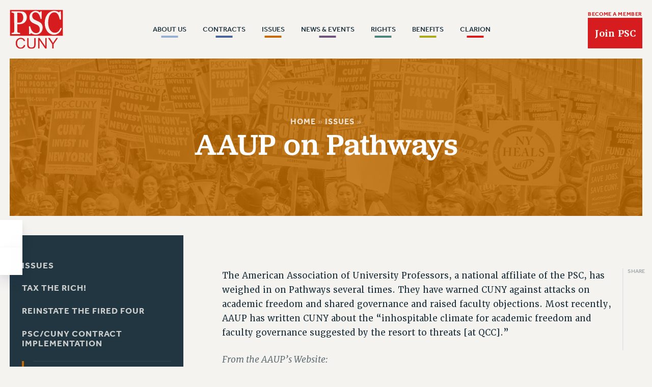

--- FILE ---
content_type: text/html; charset=UTF-8
request_url: https://psc-cuny.org/issues/aaup-pathways/
body_size: 22102
content:
<!doctype html>
<!--[if lt IE 7 ]><html itemscope itemtype="http://schema.org/Organization" id="ie6" class="ie ie-old" lang="en-US"><![endif]-->
<!--[if IE 7 ]>   <html itemscope itemtype="http://schema.org/Organization" id="ie7" class="ie ie-old" lang="en-US"><![endif]-->
<!--[if IE 8 ]>   <html itemscope itemtype="http://schema.org/Organization" id="ie8" class="ie ie-old" lang="en-US"><![endif]-->
<!--[if IE 9 ]>   <html itemscope itemtype="http://schema.org/Organization" id="ie9" class="ie" lang="en-US"><![endif]-->
<!--[if gt IE 9]><!--><html itemscope itemtype="http://schema.org/Organization" lang="en-US"><!--<![endif]-->
<head>

    <!-- META -->
    <meta charset="utf-8">
    <meta name="viewport" content="width=device-width, initial-scale=1">
    
    <!-- FAVICONS -->
    <link rel="icon" href="/wp-content/uploads/2022/08/favicon.ico">
<link rel="icon" href="/wp-content/uploads/2022/08/favicon.svg" type="image/svg+xml">
<link rel="apple-touch-icon" href="/wp-content/uploads/2022/08/favicon-180.png">

    <!-- WORDPRESS HEAD -->
    <meta name='robots' content='index, follow, max-image-preview:large, max-snippet:-1, max-video-preview:-1' />

	<!-- This site is optimized with the Yoast SEO plugin v26.7 - https://yoast.com/wordpress/plugins/seo/ -->
	<title>AAUP on Pathways - PSC CUNY</title>
	<meta name="description" content="The American Association of University Professors, a national affiliate of the PSC, has weighed in on Pathways several times. They have warned CUNY against attacks on academic freedom and shared governance and raised faculty objections. Most recently, AAUP has written CUNY about the &quot;inhospitable climate for academic freedom and faculty governance suggested by the resort to threats .&quot;" />
	<link rel="canonical" href="https://psc-cuny.org/issues/aaup-pathways/" />
	<meta property="og:locale" content="en_US" />
	<meta property="og:type" content="article" />
	<meta property="og:title" content="AAUP on Pathways - PSC CUNY" />
	<meta property="og:description" content="The American Association of University Professors, a national affiliate of the PSC, has weighed in on Pathways several times. They have warned CUNY against attacks on academic freedom and shared governance and raised faculty objections. Most recently, AAUP has written CUNY about the &quot;inhospitable climate for academic freedom and faculty governance suggested by the resort to threats .&quot;" />
	<meta property="og:url" content="https://psc-cuny.org/issues/aaup-pathways/" />
	<meta property="og:site_name" content="PSC CUNY" />
	<meta property="og:image" content="https://psc-cuny.org/wp-content/uploads/2022/08/share.png" />
	<meta property="og:image:width" content="1200" />
	<meta property="og:image:height" content="628" />
	<meta property="og:image:type" content="image/png" />
	<meta name="twitter:card" content="summary_large_image" />
	<meta name="twitter:label1" content="Est. reading time" />
	<meta name="twitter:data1" content="1 minute" />
	<script type="application/ld+json" class="yoast-schema-graph">{"@context":"https://schema.org","@graph":[{"@type":"WebPage","@id":"https://psc-cuny.org/issues/aaup-pathways/","url":"https://psc-cuny.org/issues/aaup-pathways/","name":"AAUP on Pathways - PSC CUNY","isPartOf":{"@id":"https://psc-cuny.test/#website"},"datePublished":"2012-09-27T16:06:00+00:00","description":"The American Association of University Professors, a national affiliate of the PSC, has weighed in on Pathways several times. They have warned CUNY against attacks on academic freedom and shared governance and raised faculty objections. Most recently, AAUP has written CUNY about the &quot;inhospitable climate for academic freedom and faculty governance suggested by the resort to threats .&quot;","breadcrumb":{"@id":"https://psc-cuny.org/issues/aaup-pathways/#breadcrumb"},"inLanguage":"en-US","potentialAction":[{"@type":"ReadAction","target":["https://psc-cuny.org/issues/aaup-pathways/"]}]},{"@type":"BreadcrumbList","@id":"https://psc-cuny.org/issues/aaup-pathways/#breadcrumb","itemListElement":[{"@type":"ListItem","position":1,"name":"Home","item":"https://psc-cuny.org/"},{"@type":"ListItem","position":2,"name":"Issues","item":"https://psc-cuny.org/issues/"},{"@type":"ListItem","position":3,"name":"AAUP on Pathways"}]},{"@type":"WebSite","@id":"https://psc-cuny.test/#website","url":"https://psc-cuny.test/","name":"PSC CUNY","description":"The Professional Staff Congress is the union that represents 30,000 faculty and staff at the City University of New York (CUNY) and the CUNY Research Foundation. It is dedicated to advancing the professional lives of its members, enhancing their terms and conditions of employment, and maintaining the strength of the nation&#039;s largest, oldest and most visible urban public university.","potentialAction":[{"@type":"SearchAction","target":{"@type":"EntryPoint","urlTemplate":"https://psc-cuny.test/?s={search_term_string}"},"query-input":{"@type":"PropertyValueSpecification","valueRequired":true,"valueName":"search_term_string"}}],"inLanguage":"en-US"}]}</script>
	<!-- / Yoast SEO plugin. -->


<link rel='dns-prefetch' href='//cdnjs.cloudflare.com' />
		<!-- This site uses the Google Analytics by MonsterInsights plugin v9.11.1 - Using Analytics tracking - https://www.monsterinsights.com/ -->
							<script src="//www.googletagmanager.com/gtag/js?id=G-3WVC6TGJ48"  data-cfasync="false" data-wpfc-render="false" type="text/javascript" async></script>
			<script data-cfasync="false" data-wpfc-render="false" type="text/javascript">
				var mi_version = '9.11.1';
				var mi_track_user = true;
				var mi_no_track_reason = '';
								var MonsterInsightsDefaultLocations = {"page_location":"https:\/\/psc-cuny.org\/issues\/aaup-pathways\/"};
								if ( typeof MonsterInsightsPrivacyGuardFilter === 'function' ) {
					var MonsterInsightsLocations = (typeof MonsterInsightsExcludeQuery === 'object') ? MonsterInsightsPrivacyGuardFilter( MonsterInsightsExcludeQuery ) : MonsterInsightsPrivacyGuardFilter( MonsterInsightsDefaultLocations );
				} else {
					var MonsterInsightsLocations = (typeof MonsterInsightsExcludeQuery === 'object') ? MonsterInsightsExcludeQuery : MonsterInsightsDefaultLocations;
				}

								var disableStrs = [
										'ga-disable-G-3WVC6TGJ48',
									];

				/* Function to detect opted out users */
				function __gtagTrackerIsOptedOut() {
					for (var index = 0; index < disableStrs.length; index++) {
						if (document.cookie.indexOf(disableStrs[index] + '=true') > -1) {
							return true;
						}
					}

					return false;
				}

				/* Disable tracking if the opt-out cookie exists. */
				if (__gtagTrackerIsOptedOut()) {
					for (var index = 0; index < disableStrs.length; index++) {
						window[disableStrs[index]] = true;
					}
				}

				/* Opt-out function */
				function __gtagTrackerOptout() {
					for (var index = 0; index < disableStrs.length; index++) {
						document.cookie = disableStrs[index] + '=true; expires=Thu, 31 Dec 2099 23:59:59 UTC; path=/';
						window[disableStrs[index]] = true;
					}
				}

				if ('undefined' === typeof gaOptout) {
					function gaOptout() {
						__gtagTrackerOptout();
					}
				}
								window.dataLayer = window.dataLayer || [];

				window.MonsterInsightsDualTracker = {
					helpers: {},
					trackers: {},
				};
				if (mi_track_user) {
					function __gtagDataLayer() {
						dataLayer.push(arguments);
					}

					function __gtagTracker(type, name, parameters) {
						if (!parameters) {
							parameters = {};
						}

						if (parameters.send_to) {
							__gtagDataLayer.apply(null, arguments);
							return;
						}

						if (type === 'event') {
														parameters.send_to = monsterinsights_frontend.v4_id;
							var hookName = name;
							if (typeof parameters['event_category'] !== 'undefined') {
								hookName = parameters['event_category'] + ':' + name;
							}

							if (typeof MonsterInsightsDualTracker.trackers[hookName] !== 'undefined') {
								MonsterInsightsDualTracker.trackers[hookName](parameters);
							} else {
								__gtagDataLayer('event', name, parameters);
							}
							
						} else {
							__gtagDataLayer.apply(null, arguments);
						}
					}

					__gtagTracker('js', new Date());
					__gtagTracker('set', {
						'developer_id.dZGIzZG': true,
											});
					if ( MonsterInsightsLocations.page_location ) {
						__gtagTracker('set', MonsterInsightsLocations);
					}
										__gtagTracker('config', 'G-3WVC6TGJ48', {"forceSSL":"true","link_attribution":"true"} );
										window.gtag = __gtagTracker;										(function () {
						/* https://developers.google.com/analytics/devguides/collection/analyticsjs/ */
						/* ga and __gaTracker compatibility shim. */
						var noopfn = function () {
							return null;
						};
						var newtracker = function () {
							return new Tracker();
						};
						var Tracker = function () {
							return null;
						};
						var p = Tracker.prototype;
						p.get = noopfn;
						p.set = noopfn;
						p.send = function () {
							var args = Array.prototype.slice.call(arguments);
							args.unshift('send');
							__gaTracker.apply(null, args);
						};
						var __gaTracker = function () {
							var len = arguments.length;
							if (len === 0) {
								return;
							}
							var f = arguments[len - 1];
							if (typeof f !== 'object' || f === null || typeof f.hitCallback !== 'function') {
								if ('send' === arguments[0]) {
									var hitConverted, hitObject = false, action;
									if ('event' === arguments[1]) {
										if ('undefined' !== typeof arguments[3]) {
											hitObject = {
												'eventAction': arguments[3],
												'eventCategory': arguments[2],
												'eventLabel': arguments[4],
												'value': arguments[5] ? arguments[5] : 1,
											}
										}
									}
									if ('pageview' === arguments[1]) {
										if ('undefined' !== typeof arguments[2]) {
											hitObject = {
												'eventAction': 'page_view',
												'page_path': arguments[2],
											}
										}
									}
									if (typeof arguments[2] === 'object') {
										hitObject = arguments[2];
									}
									if (typeof arguments[5] === 'object') {
										Object.assign(hitObject, arguments[5]);
									}
									if ('undefined' !== typeof arguments[1].hitType) {
										hitObject = arguments[1];
										if ('pageview' === hitObject.hitType) {
											hitObject.eventAction = 'page_view';
										}
									}
									if (hitObject) {
										action = 'timing' === arguments[1].hitType ? 'timing_complete' : hitObject.eventAction;
										hitConverted = mapArgs(hitObject);
										__gtagTracker('event', action, hitConverted);
									}
								}
								return;
							}

							function mapArgs(args) {
								var arg, hit = {};
								var gaMap = {
									'eventCategory': 'event_category',
									'eventAction': 'event_action',
									'eventLabel': 'event_label',
									'eventValue': 'event_value',
									'nonInteraction': 'non_interaction',
									'timingCategory': 'event_category',
									'timingVar': 'name',
									'timingValue': 'value',
									'timingLabel': 'event_label',
									'page': 'page_path',
									'location': 'page_location',
									'title': 'page_title',
									'referrer' : 'page_referrer',
								};
								for (arg in args) {
																		if (!(!args.hasOwnProperty(arg) || !gaMap.hasOwnProperty(arg))) {
										hit[gaMap[arg]] = args[arg];
									} else {
										hit[arg] = args[arg];
									}
								}
								return hit;
							}

							try {
								f.hitCallback();
							} catch (ex) {
							}
						};
						__gaTracker.create = newtracker;
						__gaTracker.getByName = newtracker;
						__gaTracker.getAll = function () {
							return [];
						};
						__gaTracker.remove = noopfn;
						__gaTracker.loaded = true;
						window['__gaTracker'] = __gaTracker;
					})();
									} else {
										console.log("");
					(function () {
						function __gtagTracker() {
							return null;
						}

						window['__gtagTracker'] = __gtagTracker;
						window['gtag'] = __gtagTracker;
					})();
									}
			</script>
							<!-- / Google Analytics by MonsterInsights -->
		<style id='wp-img-auto-sizes-contain-inline-css' type='text/css'>
img:is([sizes=auto i],[sizes^="auto," i]){contain-intrinsic-size:3000px 1500px}
/*# sourceURL=wp-img-auto-sizes-contain-inline-css */
</style>
<style id='classic-theme-styles-inline-css' type='text/css'>
/*! This file is auto-generated */
.wp-block-button__link{color:#fff;background-color:#32373c;border-radius:9999px;box-shadow:none;text-decoration:none;padding:calc(.667em + 2px) calc(1.333em + 2px);font-size:1.125em}.wp-block-file__button{background:#32373c;color:#fff;text-decoration:none}
/*# sourceURL=/wp-includes/css/classic-themes.min.css */
</style>
<script type="text/javascript" src="/wp-content/plugins/google-analytics-for-wordpress/assets/js/frontend-gtag.min.js?ver=9.11.1" id="monsterinsights-frontend-script-js" async="async" data-wp-strategy="async"></script>
<script data-cfasync="false" data-wpfc-render="false" type="text/javascript" id='monsterinsights-frontend-script-js-extra'>/* <![CDATA[ */
var monsterinsights_frontend = {"js_events_tracking":"true","download_extensions":"doc,pdf,ppt,zip,xls,docx,pptx,xlsx","inbound_paths":"[{\"path\":\"\\\/go\\\/\",\"label\":\"affiliate\"},{\"path\":\"\\\/recommend\\\/\",\"label\":\"affiliate\"}]","home_url":"https:\/\/psc-cuny.org","hash_tracking":"false","v4_id":"G-3WVC6TGJ48"};/* ]]> */
</script>
<script type="text/javascript" src="//cdnjs.cloudflare.com/ajax/libs/jquery/3.6.0/jquery.min.js?ver=1.9.1" id="jquery-js"></script>

    <!-- FONTS -->
    <link rel="preconnect" href="https://p.typekit.net" crossorigin>
    <link rel="preload" as="style" href="https://use.typekit.net/rqt6ihn.css">
    <link rel="stylesheet" href="https://use.typekit.net/rqt6ihn.css" media="print" onload="this.media='all'">
    <noscript><link rel="stylesheet" href="https://use.typekit.net/rqt6ihn.css"></noscript>
        


    <!-- CSS VARIABLES -->
    <style>
:root {
    --general_border_radius: 0rem;
}
</style><style>
:root {
    --button_border_size: 0.161rem;
    --button_border_radius: 0rem;
    
    --button_vertical_padding_small: 0.636rem;
    --button_horizontal_padding_small: 0.775rem;

    --button_vertical_padding_medium: 0.972rem;
    --button_horizontal_padding_medium: 1.068rem;

    --button_vertical_padding_large: 1.917rem;
    --button_horizontal_padding_large: 2.304rem;
    
}
</style><style>
:root {
        --heading_1_color: #213640;
        --heading_2_color: #213640;
        --heading_3_color: #213640;
        --heading_4_color: #213640;
        --heading_5_color: #213640;
        --heading_6_color: #213640;
        --heading_superheader: #213640;
        --paragraph_color: #213640;
        --paragraph_italic_color: #213640;
        --paragraph_bold_color: #213640;
        --link_color: #d61c1f;
        --shade_white_color: #ffffff;
        --shade_off_white_color: #f5f3f0;
        --shade_black_color: #122026;
        --shade_off_black_color: #213640;
        --shade_gray_color: #e6e6e6;
        --background_dark_color: #213640;
        --background_light_color: #f5f3f0;
        --alert_error_light_color: #f5c9c7;
        --alert_error_dark_color: #733030;
        --alert_warning_light_color: #f5f2c7;
        --alert_warning_dark_color: #715e26;
        --alert_success_light_color: #e9f5c7;
        --alert_success_dark_color: #3f7126;
        --button_1_background_color: #d61c1f;
        --button_1_text_color: #f5f3f0;
        --button_1_border_color: #d61c1f;
        --button_2_background_color: #97b1d4;
        --button_2_text_color: #fff6ee;
        --button_2_border_color: #97b1d4;
        --button_3_background_color: #4b649a;
        --button_3_text_color: #fff6ee;
        --button_3_border_color: #4b649a;
        --button_4_background_color: #c16b02;
        --button_4_text_color: #fff6ee;
        --button_4_border_color: #c16b02;
        --button_5_background_color: #6e537d;
        --button_5_text_color: #f5f3f0;
        --button_5_border_color: #6e537d;
        --button_6_background_color: #4a847b;
        --button_6_text_color: #f5f3f0;
        --button_6_border_color: #4a847b;
        --button_7_background_color: #acaa21;
        --button_7_text_color: #f5f3f0;
        --button_7_border_color: #acaa21;
        --button_8_background_color: #223640;
        --button_8_text_color: #fff8e7;
        --button_8_border_color: #223640;
        --field_background_color: #f5f3f0;
        --field_text_color: #3a5764;
        --field_border_color: #6b838e;
        --submit_background_color: #d61c1f;
        --submit_text_color: #f3f1ee;
        --submit_border_color: #d61c1f;
        --label_color: #213640;
        --label_legend_color: #213640;
        --highlight_background_color: #d61c1f;
        --highlight_text_color: #f5f3f0;
        --keyboard_focus_accessibility_color: #d61c1f;
        --horizontal_rule_color: #cacccc;
    

    --h1_color: var(--heading_1_color);
    --h2_color: var(--heading_2_color);
    --h3_color: var(--heading_3_color);
    --h4_color: var(--heading_4_color);
    --h5_color: var(--heading_5_color);
    --h6_color: var(--heading_6_color);
    --p_color: var(--paragraph_color);
    --superheader_color: var(--heading_superheader);
    --p_italic_color: var(--paragraph_italic_color);
    --p_bold_color: var(--paragraph_bold_color);
}
</style><style>
:root {
    --h1_size: 3.911rem;
    --h1_line_height: 3.676rem;
    --h1_letter_spacing: 0.034rem;
    --h1_weight: 500;
    --h1_family: 'jubilat';
    --h1_transform: none;
    --h1_style: normal;

    --h2_size: 2.762rem;
    --h2_line_height: 2.997rem;
    --h2_letter_spacing: 0rem;
    --h2_weight: 500;
    --h2_family: 'jubilat';
    --h2_transform: none;
    --h2_style: normal;

    --h3_size: 1.707rem;
    --h3_line_height: 1.943rem;
    --h3_letter_spacing: 0rem;
    --h3_weight: 500;
    --h3_family: 'jubilat';
    --h3_transform: none;
    --h3_style: normal;

    --h4_size: 1.053rem;
    --h4_line_height: 1.166rem;
    --h4_letter_spacing: 0.062rem;
    --h4_weight: 700;
    --h4_family: 'effra';
    --h4_transform: uppercase;
    --h4_style: normal;

    --h5_size: 1.097rem;
    --h5_line_height: 1.223rem;
    --h5_letter_spacing: 0.028rem;
    --h5_weight: 500;
    --h5_family: 'effra';
    --h5_transform: none;
    --h5_style: normal;

    --h6_size: 0.882rem;
    --h6_line_height: 1.056rem;
    --h6_letter_spacing: 0.038rem;
    --h6_weight: 700;
    --h6_family: 'effra';
    --h6_transform: uppercase;
    --h6_style: normal;

    --p_size: 1.109rem;
    --p_line_height: 1.929rem;
    --p_letter_spacing: 0rem;
    --p_weight: 400;
    --p_family: 'merriweather';
    --p_transform: none;
    --p_style: normal;

    --p_italic_size: 1.174rem;
    --p_italic_line_height: 1.929rem;
    --p_italic_letter_spacing: 0rem;
    --p_italic_weight: 400;
    --p_italic_family: 'merriweather';
    --p_italic_transform: none;
    --p_italic_style: italic;

    --p_bold_size: 1.174rem;
    --p_bold_line_height: 1.454rem;
    --p_bold_letter_spacing: 0rem;
    --p_bold_weight: 600;
    --p_bold_family: 'merriweather';
    --p_bold_transform: none;
    --p_bold_style: normal;

    --superheader_size: 0.942rem;
    --superheader_line_height: 1.056rem;
    --superheader_letter_spacing: 0rem;
    --superheader_weight: 500;
    --superheader_family: 'effra';
    --superheader_transform: uppercase;
    --superheader_style: normal;

    --field_size: 1.103rem;
    --field_line_height: 1.551rem;
    --field_letter_spacing: 0.023rem;
    --field_weight: 400;
    --field_family: 'effra';
    --field_transform: none;
    --field_style: normal;

    --textarea_size: 1.251rem;
    --textarea_line_height: 1.68rem;
    --textarea_letter_spacing: 0rem;
    --textarea_weight: 400;
    --textarea_family: 'merriweather';
    --textarea_transform: none;
    --textarea_style: normal;

    --label_size: 0.82rem;
    --label_line_height: 0.953rem;
    --label_letter_spacing: 0.015rem;
    --label_weight: 700;
    --label_family: 'effra';
    --label_transform: uppercase;
    --label_style: normal;

    --legend_size: 1.4rem;
    --legend_line_height: 1.68rem;
    --legend_letter_spacing: 0rem;
    --legend_weight: 700;
    --legend_family: 'effra';
    --legend_transform: uppercase;
    --legend_style: normal;

    --button_size: 0.8rem;
    --button_line_height: 1rem;
    --button_letter_spacing: 0.081rem;
    --button_weight: 800;
    --button_family: 'effra';
    --button_transform: uppercase;
    --button_style: normal;

}
</style><style>
:root {
    --form_field_border_radius: 0.246rem;
    --form_field_border_size: 0.058rem;
    --form_field_height: 2.834rem;
    --form_textarea_height: 8rem;
    --form_checkbox_size: 1rem;
    --form_radio_size: 1rem;
}
</style><style>
:root {
    --hr_height: 0.058rem;
    --hr_max_width: 100rem;
}
</style><style>
:root {
    --keyboard_focus_accessibility_color: #d61c1f;
}
</style><style>
:root {
    --general_margin_small: 0.263rem;
    --general_margin_medium: 1.709rem;
    --general_margin_large: 3.13rem;

    --general_padding_small: 3%;
    --general_padding_medium: 6%;
    --general_padding_large: 7%;

    --general_max_width: 61rem;
    --general_max_width_wide: 124rem;
}
</style>
    <!-- CSS -->
    <link rel="stylesheet" href="/wp-content/themes/landslide/dist/head.min.css?korrraabbyddaaaass123">
    <link rel="stylesheet" href="/wp-content/themes/landslide/dist/body.min.css?korrraabbyddaaaass123">

    <!-- HEAD PIXELS -->
    <!-- Facebook Pixel Code -->
<script>
  !function(f,b,e,v,n,t,s)
  {if(f.fbq)return;n=f.fbq=function(){n.callMethod?
  n.callMethod.apply(n,arguments):n.queue.push(arguments)};
  if(!f._fbq)f._fbq=n;n.push=n;n.loaded=!0;n.version='2.0';
  n.queue=[];t=b.createElement(e);t.async=!0;
  t.src=v;s=b.getElementsByTagName(e)[0];
  s.parentNode.insertBefore(t,s)}(window, document,'script',
  'https://connect.facebook.net/en_US/fbevents.js');
  fbq('init', '887976767958865');
  fbq('track', 'PageView');
</script>

<style>
.page-id-36544 .main-hero img.background,
.parent-pageid-36544 .main-hero img.background {
    display: none;
}
</style>

    
<style id='global-styles-inline-css' type='text/css'>
:root{--wp--preset--aspect-ratio--square: 1;--wp--preset--aspect-ratio--4-3: 4/3;--wp--preset--aspect-ratio--3-4: 3/4;--wp--preset--aspect-ratio--3-2: 3/2;--wp--preset--aspect-ratio--2-3: 2/3;--wp--preset--aspect-ratio--16-9: 16/9;--wp--preset--aspect-ratio--9-16: 9/16;--wp--preset--color--black: #000000;--wp--preset--color--cyan-bluish-gray: #abb8c3;--wp--preset--color--white: #ffffff;--wp--preset--color--pale-pink: #f78da7;--wp--preset--color--vivid-red: #cf2e2e;--wp--preset--color--luminous-vivid-orange: #ff6900;--wp--preset--color--luminous-vivid-amber: #fcb900;--wp--preset--color--light-green-cyan: #7bdcb5;--wp--preset--color--vivid-green-cyan: #00d084;--wp--preset--color--pale-cyan-blue: #8ed1fc;--wp--preset--color--vivid-cyan-blue: #0693e3;--wp--preset--color--vivid-purple: #9b51e0;--wp--preset--gradient--vivid-cyan-blue-to-vivid-purple: linear-gradient(135deg,rgb(6,147,227) 0%,rgb(155,81,224) 100%);--wp--preset--gradient--light-green-cyan-to-vivid-green-cyan: linear-gradient(135deg,rgb(122,220,180) 0%,rgb(0,208,130) 100%);--wp--preset--gradient--luminous-vivid-amber-to-luminous-vivid-orange: linear-gradient(135deg,rgb(252,185,0) 0%,rgb(255,105,0) 100%);--wp--preset--gradient--luminous-vivid-orange-to-vivid-red: linear-gradient(135deg,rgb(255,105,0) 0%,rgb(207,46,46) 100%);--wp--preset--gradient--very-light-gray-to-cyan-bluish-gray: linear-gradient(135deg,rgb(238,238,238) 0%,rgb(169,184,195) 100%);--wp--preset--gradient--cool-to-warm-spectrum: linear-gradient(135deg,rgb(74,234,220) 0%,rgb(151,120,209) 20%,rgb(207,42,186) 40%,rgb(238,44,130) 60%,rgb(251,105,98) 80%,rgb(254,248,76) 100%);--wp--preset--gradient--blush-light-purple: linear-gradient(135deg,rgb(255,206,236) 0%,rgb(152,150,240) 100%);--wp--preset--gradient--blush-bordeaux: linear-gradient(135deg,rgb(254,205,165) 0%,rgb(254,45,45) 50%,rgb(107,0,62) 100%);--wp--preset--gradient--luminous-dusk: linear-gradient(135deg,rgb(255,203,112) 0%,rgb(199,81,192) 50%,rgb(65,88,208) 100%);--wp--preset--gradient--pale-ocean: linear-gradient(135deg,rgb(255,245,203) 0%,rgb(182,227,212) 50%,rgb(51,167,181) 100%);--wp--preset--gradient--electric-grass: linear-gradient(135deg,rgb(202,248,128) 0%,rgb(113,206,126) 100%);--wp--preset--gradient--midnight: linear-gradient(135deg,rgb(2,3,129) 0%,rgb(40,116,252) 100%);--wp--preset--font-size--small: 13px;--wp--preset--font-size--medium: 20px;--wp--preset--font-size--large: 36px;--wp--preset--font-size--x-large: 42px;--wp--preset--spacing--20: 0.44rem;--wp--preset--spacing--30: 0.67rem;--wp--preset--spacing--40: 1rem;--wp--preset--spacing--50: 1.5rem;--wp--preset--spacing--60: 2.25rem;--wp--preset--spacing--70: 3.38rem;--wp--preset--spacing--80: 5.06rem;--wp--preset--shadow--natural: 6px 6px 9px rgba(0, 0, 0, 0.2);--wp--preset--shadow--deep: 12px 12px 50px rgba(0, 0, 0, 0.4);--wp--preset--shadow--sharp: 6px 6px 0px rgba(0, 0, 0, 0.2);--wp--preset--shadow--outlined: 6px 6px 0px -3px rgb(255, 255, 255), 6px 6px rgb(0, 0, 0);--wp--preset--shadow--crisp: 6px 6px 0px rgb(0, 0, 0);}:where(.is-layout-flex){gap: 0.5em;}:where(.is-layout-grid){gap: 0.5em;}body .is-layout-flex{display: flex;}.is-layout-flex{flex-wrap: wrap;align-items: center;}.is-layout-flex > :is(*, div){margin: 0;}body .is-layout-grid{display: grid;}.is-layout-grid > :is(*, div){margin: 0;}:where(.wp-block-columns.is-layout-flex){gap: 2em;}:where(.wp-block-columns.is-layout-grid){gap: 2em;}:where(.wp-block-post-template.is-layout-flex){gap: 1.25em;}:where(.wp-block-post-template.is-layout-grid){gap: 1.25em;}.has-black-color{color: var(--wp--preset--color--black) !important;}.has-cyan-bluish-gray-color{color: var(--wp--preset--color--cyan-bluish-gray) !important;}.has-white-color{color: var(--wp--preset--color--white) !important;}.has-pale-pink-color{color: var(--wp--preset--color--pale-pink) !important;}.has-vivid-red-color{color: var(--wp--preset--color--vivid-red) !important;}.has-luminous-vivid-orange-color{color: var(--wp--preset--color--luminous-vivid-orange) !important;}.has-luminous-vivid-amber-color{color: var(--wp--preset--color--luminous-vivid-amber) !important;}.has-light-green-cyan-color{color: var(--wp--preset--color--light-green-cyan) !important;}.has-vivid-green-cyan-color{color: var(--wp--preset--color--vivid-green-cyan) !important;}.has-pale-cyan-blue-color{color: var(--wp--preset--color--pale-cyan-blue) !important;}.has-vivid-cyan-blue-color{color: var(--wp--preset--color--vivid-cyan-blue) !important;}.has-vivid-purple-color{color: var(--wp--preset--color--vivid-purple) !important;}.has-black-background-color{background-color: var(--wp--preset--color--black) !important;}.has-cyan-bluish-gray-background-color{background-color: var(--wp--preset--color--cyan-bluish-gray) !important;}.has-white-background-color{background-color: var(--wp--preset--color--white) !important;}.has-pale-pink-background-color{background-color: var(--wp--preset--color--pale-pink) !important;}.has-vivid-red-background-color{background-color: var(--wp--preset--color--vivid-red) !important;}.has-luminous-vivid-orange-background-color{background-color: var(--wp--preset--color--luminous-vivid-orange) !important;}.has-luminous-vivid-amber-background-color{background-color: var(--wp--preset--color--luminous-vivid-amber) !important;}.has-light-green-cyan-background-color{background-color: var(--wp--preset--color--light-green-cyan) !important;}.has-vivid-green-cyan-background-color{background-color: var(--wp--preset--color--vivid-green-cyan) !important;}.has-pale-cyan-blue-background-color{background-color: var(--wp--preset--color--pale-cyan-blue) !important;}.has-vivid-cyan-blue-background-color{background-color: var(--wp--preset--color--vivid-cyan-blue) !important;}.has-vivid-purple-background-color{background-color: var(--wp--preset--color--vivid-purple) !important;}.has-black-border-color{border-color: var(--wp--preset--color--black) !important;}.has-cyan-bluish-gray-border-color{border-color: var(--wp--preset--color--cyan-bluish-gray) !important;}.has-white-border-color{border-color: var(--wp--preset--color--white) !important;}.has-pale-pink-border-color{border-color: var(--wp--preset--color--pale-pink) !important;}.has-vivid-red-border-color{border-color: var(--wp--preset--color--vivid-red) !important;}.has-luminous-vivid-orange-border-color{border-color: var(--wp--preset--color--luminous-vivid-orange) !important;}.has-luminous-vivid-amber-border-color{border-color: var(--wp--preset--color--luminous-vivid-amber) !important;}.has-light-green-cyan-border-color{border-color: var(--wp--preset--color--light-green-cyan) !important;}.has-vivid-green-cyan-border-color{border-color: var(--wp--preset--color--vivid-green-cyan) !important;}.has-pale-cyan-blue-border-color{border-color: var(--wp--preset--color--pale-cyan-blue) !important;}.has-vivid-cyan-blue-border-color{border-color: var(--wp--preset--color--vivid-cyan-blue) !important;}.has-vivid-purple-border-color{border-color: var(--wp--preset--color--vivid-purple) !important;}.has-vivid-cyan-blue-to-vivid-purple-gradient-background{background: var(--wp--preset--gradient--vivid-cyan-blue-to-vivid-purple) !important;}.has-light-green-cyan-to-vivid-green-cyan-gradient-background{background: var(--wp--preset--gradient--light-green-cyan-to-vivid-green-cyan) !important;}.has-luminous-vivid-amber-to-luminous-vivid-orange-gradient-background{background: var(--wp--preset--gradient--luminous-vivid-amber-to-luminous-vivid-orange) !important;}.has-luminous-vivid-orange-to-vivid-red-gradient-background{background: var(--wp--preset--gradient--luminous-vivid-orange-to-vivid-red) !important;}.has-very-light-gray-to-cyan-bluish-gray-gradient-background{background: var(--wp--preset--gradient--very-light-gray-to-cyan-bluish-gray) !important;}.has-cool-to-warm-spectrum-gradient-background{background: var(--wp--preset--gradient--cool-to-warm-spectrum) !important;}.has-blush-light-purple-gradient-background{background: var(--wp--preset--gradient--blush-light-purple) !important;}.has-blush-bordeaux-gradient-background{background: var(--wp--preset--gradient--blush-bordeaux) !important;}.has-luminous-dusk-gradient-background{background: var(--wp--preset--gradient--luminous-dusk) !important;}.has-pale-ocean-gradient-background{background: var(--wp--preset--gradient--pale-ocean) !important;}.has-electric-grass-gradient-background{background: var(--wp--preset--gradient--electric-grass) !important;}.has-midnight-gradient-background{background: var(--wp--preset--gradient--midnight) !important;}.has-small-font-size{font-size: var(--wp--preset--font-size--small) !important;}.has-medium-font-size{font-size: var(--wp--preset--font-size--medium) !important;}.has-large-font-size{font-size: var(--wp--preset--font-size--large) !important;}.has-x-large-font-size{font-size: var(--wp--preset--font-size--x-large) !important;}
/*# sourceURL=global-styles-inline-css */
</style>
</head>
<body class="wp-singular page-template-default page page-id-1873 page-child parent-pageid-17 wp-theme-landslide theme-8019" data-make-dark="0" data-color-variation="button-4">

    <!-- BODY TOP PIXELS -->
     <style>
input[type=color], input[type=date], input[type=datetime-local], input[type=datetime], input[type=email], input[type=file], input[type=month], input[type=number], input[type=password], input[type=range], input[type=search], input[type=tel], input[type=text], input[type=url], input[type=week], select {
    font-family: 'Effra' !important;
}
.wpforms-container .wpforms-recaptcha-container iframe {
    margin: 0 !important;
}

.wpforms-container .wpforms-recaptcha-container .g-recaptcha {
    padding: 0;
}
div.wpforms-container form.wpforms-form .wpforms-title {
    font-size: var(--h3_size);
}
div.wpforms-container form.wpforms-form ul, div.wpforms-container form.wpforms-form ol {
    list-style: none !important;
}

input.wpforms-error, select.wpforms-error {
    border-left: solid 5px #d97272 !important;
}

div.wpforms-container form.wpforms-form .wpforms-field input[type="checkbox"].wpforms-error,
div.wpforms-container form.wpforms-form .wpforms-field input[type="radio"].wpforms-error {
    outline: dashed 2px #d97372;
}

.wpforms-container em.wpforms-error {
    font-family: var(--h4_family);
    text-transform: uppercase;
    font-weight: 700;
    font-size: 0.8rem;
    line-height: 1;
    margin-top: 3px;
    text-align: right;
}

.wpforms-field-label {
    margin-top: 0.75rem;
    margin-bottom: 0.2rem;
    font-size: 0.8rem;
    line-height: 1.1;
}
.wpforms-field-checkbox ul, .wpforms-field-checkbox ol,
.wpforms-field-radio ul, .wpforms-field-radio ol {
    list-style: none;
    background: var(--field_background_color);
    padding: 14px !important;
    background-color: var(--field_background_color);
    border-radius: var(--form_field_border_radius);
    border: var(--form_field_border_size) solid var(--field_border_color);
}

div.wpforms-container form.wpforms-form .wpforms-field-checkbox li label,
div.wpforms-container form.wpforms-form .wpforms-field-radio li label {
    font-size: 15px !important;
    line-height: 1;
    text-transform: none;
    font-weight: 400;
    margin: 0 !important;
    padding-left: 7px;
}



div.wpforms-container form.wpforms-form .wpforms-field-checkbox li,
div.wpforms-container form.wpforms-form .wpforms-field-radio li {
    position: relative;
    margin-bottom: 14px;
}

div.wpforms-container form.wpforms-form .wpforms-field-checkbox li label,
div.wpforms-container form.wpforms-form .wpforms-field-radio li label {
transition: all 225ms ease;
}
div.wpforms-container form.wpforms-form .wpforms-field-checkbox li label:hover,
div.wpforms-container form.wpforms-form .wpforms-field-radio li label:hover {
opacity: 0.7;
}

div.wpforms-container form.wpforms-form .wpforms-field-checkbox li input,
div.wpforms-container form.wpforms-form .wpforms-field-radio li input {
    width: 20px;
    height: 20px;
}
















#g-recaptcha-response {
    display: none;
}

html {     scroll-padding: 150px; }

.footer-signup .for-main-action a {
    display: block;
    max-width: 400px;
    margin: 2px auto;
}

@media (max-width: 767px) {
.content-popup .section.top-mobile {
padding-bottom: 2rem;
}
}

.photo-slider .slick-dots {
    bottom: auto;
    top: 0;
    transform: none;
}

.wordpress-styles h3 + h4 { margin-top: 0 !important; }
.wordpress-styles h4 + h4 { margin-top: 0 !important; }


.clarion-month .feed-item .date {
opacity: 0;
}

.main-site-nav .for-main-actions .for-main-action p { font-size: 0.716rem; }
.main-site-nav .for-main-actions .for-main-action a { padding: 1.15rem 0.62rem; }

ul#menu-issues > li > a {
    padding: calc(var(--button_vertical_padding_medium) * 0.6) calc(var(--button_horizontal_padding_large) * 0.6);
}
</style>

<style>
input[name="g-recaptcha-hidden"] {
position: absolute;
left: -9999px;
}
</style>    
    <section class="main-site-nav">
    <div class="section">
        <div class="columns no-break center-content">

                        <div class="column for-logo">
                <div class="animate fade-right delay-600">
                    <a href="/" class="logo square">
                        <img loading="lazy" src="/wp-content/uploads/2022/08/logo.svg" width="0" height="0" class="" alt="logo" data-high-contrast-replacement="/wp-content/uploads/2022/08/logo-inverted.png">                    </a>
                </div>
            </div>
            
                        <div class="column animate fade-up delay-600 for-main-nav">
                <div class="main-nav-styles">
                    <nav class="menu-main-menu-container"><ul id="menu-main-menu" class="menu"><li id="menu-item-7989" class="button-2 menu-item menu-item-type-post_type menu-item-object-page menu-item-7989"><a href="https://psc-cuny.org/about-us/"><span>About Us</span></a></li>
<li id="menu-item-8064" class="button-3 menu-item menu-item-type-post_type menu-item-object-page menu-item-8064"><a href="https://psc-cuny.org/psc-contracts/"><span>Contracts</span></a></li>
<li id="menu-item-8091" class="button-4 menu-item menu-item-type-post_type menu-item-object-page current-page-ancestor menu-item-8091"><a href="https://psc-cuny.org/issues/"><span>Issues</span></a></li>
<li id="menu-item-8142" class="button-5 menu-item menu-item-type-taxonomy menu-item-object-category menu-item-8142"><a href="https://psc-cuny.org/news-events/"><span>News &amp; Events</span></a></li>
<li id="menu-item-8177" class="button-6 menu-item menu-item-type-post_type menu-item-object-page menu-item-8177"><a href="https://psc-cuny.org/rights/"><span>Rights</span></a></li>
<li id="menu-item-8230" class="button-7 menu-item menu-item-type-post_type menu-item-object-page menu-item-8230"><a href="https://psc-cuny.org/benefits/"><span>Benefits</span></a></li>
<li id="menu-item-8445" class="button-1 menu-item menu-item-type-post_type menu-item-object-page menu-item-8445"><a href="https://psc-cuny.org/clarion/"><span>Clarion</span></a></li>
</ul></nav>                </div>
                                <div class="auto-navs">
                    <ul id="menu-about-us" class="menu"><li id="menu-item-15140" class="menu-item menu-item-type-post_type menu-item-object-page menu-item-15140"><a href="https://psc-cuny.org/about-us/"><span>About Us</span></a></li>
<li id="menu-item-23404" class="menu-item menu-item-type-post_type menu-item-object-page menu-item-has-children menu-item-23404"><a href="https://psc-cuny.org/join-psc/"><span>Join PSC</span></a>
<ul class="sub-menu">
	<li id="menu-item-23405" class="menu-item menu-item-type-post_type menu-item-object-page menu-item-23405"><a href="https://psc-cuny.org/join-psc/"><span>Join or Recommit Online</span></a></li>
	<li id="menu-item-7947" class="menu-item menu-item-type-post_type menu-item-object-page menu-item-7947"><a href="https://psc-cuny.org/join-psc-rf/"><span>Join PSC RF Field Units</span></a></li>
	<li id="menu-item-7949" class="menu-item menu-item-type-post_type menu-item-object-page menu-item-7949"><a href="https://psc-cuny.org/about-us/retiree-membership/"><span>Retiree Membership</span></a></li>
	<li id="menu-item-7950" class="menu-item menu-item-type-post_type menu-item-object-page menu-item-7950"><a href="https://psc-cuny.org/about-us/form/request-mailed-member-card/"><span>Request Mailed Member Card</span></a></li>
	<li id="menu-item-7951" class="menu-item menu-item-type-post_type menu-item-object-page menu-item-7951"><a href="https://psc-cuny.org/about-us/membership/"><span>Membership</span></a></li>
	<li id="menu-item-7953" class="menu-item menu-item-type-post_type menu-item-object-page menu-item-7953"><a href="https://psc-cuny.org/update-your-membership-information/"><span>Update Your Membership Information</span></a></li>
</ul>
</li>
<li id="menu-item-7957" class="menu-item menu-item-type-post_type menu-item-object-page menu-item-has-children menu-item-7957"><a href="https://psc-cuny.org/about-us/who-we-are/"><span>Who We Are</span></a>
<ul class="sub-menu">
	<li id="menu-item-9975" class="menu-item menu-item-type-custom menu-item-object-custom menu-item-9975"><a href="/about-us/leadership/#principalofficers"><span>Principal Officers</span></a></li>
	<li id="menu-item-14321" class="menu-item menu-item-type-custom menu-item-object-custom menu-item-14321"><a href="/about-us/leadership/#executivecouncil"><span>Executive Council</span></a></li>
	<li id="menu-item-7963" class="menu-item menu-item-type-custom menu-item-object-custom menu-item-7963"><a href="/about-us/leadership#delegateassembly"><span>Delegate Assembly</span></a></li>
	<li id="menu-item-7964" class="menu-item menu-item-type-custom menu-item-object-custom menu-item-7964"><a href="/about-us/leadership#aftnysutdelegates"><span>AFT/NYSUT Delegates</span></a></li>
	<li id="menu-item-7965" class="menu-item menu-item-type-custom menu-item-object-custom menu-item-7965"><a href="/about-us/leadership#aaupdelegates"><span>AAUP Delegates</span></a></li>
	<li id="menu-item-8005" class="menu-item menu-item-type-post_type menu-item-object-page menu-item-8005"><a href="https://psc-cuny.org/about-us/who-we-are/chapters/"><span>Chapters</span></a></li>
	<li id="menu-item-7974" class="menu-item menu-item-type-post_type menu-item-object-page menu-item-7974"><a href="https://psc-cuny.org/about-us/committees/"><span>Committees</span></a></li>
	<li id="menu-item-34745" class="menu-item menu-item-type-post_type menu-item-object-page menu-item-34745"><a href="https://psc-cuny.org/about-us/staff-w-email/"><span>Staff</span></a></li>
	<li id="menu-item-7968" class="menu-item menu-item-type-post_type menu-item-object-page menu-item-7968"><a href="https://psc-cuny.org/cat/"><span>Campus Action Teams</span></a></li>
	<li id="menu-item-7970" class="menu-item menu-item-type-post_type menu-item-object-page menu-item-7970"><a href="https://psc-cuny.org/who-we-are/grievance-counselors/"><span>Grievance Counselors and Advisors</span></a></li>
	<li id="menu-item-7973" class="menu-item menu-item-type-post_type menu-item-object-page menu-item-7973"><a href="https://psc-cuny.org/about-us/who-we-are/adjunctliaisonleadershipprogram/"><span>Adjunct Liaison Leadership Program</span></a></li>
</ul>
</li>
<li id="menu-item-7975" class="menu-item menu-item-type-post_type menu-item-object-page menu-item-7975"><a href="https://psc-cuny.org/about-us/visit-uscontact-us/"><span>Visit Us/Contact Us</span></a></li>
<li id="menu-item-23998" class="menu-item menu-item-type-post_type menu-item-object-page menu-item-23998"><a href="https://psc-cuny.org/about-us/job-postings/"><span>Job Postings</span></a></li>
<li id="menu-item-7976" class="menu-item menu-item-type-post_type menu-item-object-page menu-item-7976"><a href="https://psc-cuny.org/about-us/constitution/"><span>Constitution</span></a></li>
<li id="menu-item-7977" class="menu-item menu-item-type-post_type menu-item-object-page menu-item-7977"><a href="https://psc-cuny.org/about-us/policies/"><span>Policies</span></a></li>
<li id="menu-item-7979" class="menu-item menu-item-type-post_type menu-item-object-page menu-item-has-children menu-item-7979"><a href="https://psc-cuny.org/about-us/psc-history/"><span>PSC History</span></a>
<ul class="sub-menu">
	<li id="menu-item-15353" class="menu-item menu-item-type-post_type menu-item-object-page menu-item-15353"><a href="https://psc-cuny.org/about-us/psc-history/pscs-50th-anniversary-celebration/"><span>PSC’s 50th Anniversary Celebration</span></a></li>
	<li id="menu-item-28288" class="menu-item menu-item-type-post_type menu-item-object-page menu-item-28288"><a href="https://psc-cuny.org/about-us/psc-history/former-campaigns/"><span>Former Campaigns</span></a></li>
</ul>
</li>
</ul><ul id="menu-contracts" class="menu"><li id="menu-item-15930" class="menu-item menu-item-type-custom menu-item-object-custom menu-item-15930"><a href="https://psc-cuny.org/psc-contracts/"><span>Contracts</span></a></li>
<li id="menu-item-8015" class="menu-item menu-item-type-post_type menu-item-object-page menu-item-has-children menu-item-8015"><a href="https://psc-cuny.org/cuny-contract/"><span>CUNY Contract</span></a>
<ul class="sub-menu">
	<li id="menu-item-31173" class="menu-item menu-item-type-post_type menu-item-object-page menu-item-31173"><a href="https://psc-cuny.org/issues/contract-apeoplescuny/ta-2023-2027/salary-schedules/"><span>Salary Schedules</span></a></li>
	<li id="menu-item-8016" class="menu-item menu-item-type-post_type menu-item-object-page menu-item-8016"><a href="https://psc-cuny.org/contract/2020-2021-impact-bargaining/"><span>Remote Work Agreement &#038; Impact Bargaining</span></a></li>
</ul>
</li>
<li id="menu-item-8022" class="menu-item menu-item-type-post_type menu-item-object-page menu-item-8022"><a href="https://psc-cuny.org/contract/past-cuny-contracts/"><span>Past CUNY Contracts</span></a></li>
<li id="menu-item-8030" class="menu-item menu-item-type-post_type menu-item-object-page menu-item-has-children menu-item-8030"><a href="https://psc-cuny.org/rf-central-office-contract/"><span>RF Central Office Contract</span></a>
<ul class="sub-menu">
	<li id="menu-item-8033" class="menu-item menu-item-type-post_type menu-item-object-page menu-item-8033"><a href="https://psc-cuny.org/contract/article-9-rf-central-office-salaries-and-wages/"><span>Salary Schedule</span></a></li>
</ul>
</li>
<li id="menu-item-8027" class="menu-item menu-item-type-post_type menu-item-object-page menu-item-8027"><a href="https://psc-cuny.org/rf-field-unit-contracts/"><span>RF Field Unit Contracts</span></a></li>
</ul><ul id="menu-issues" class="menu"><li id="menu-item-15148" class="menu-item menu-item-type-post_type menu-item-object-page current-page-ancestor menu-item-15148"><a href="https://psc-cuny.org/issues/"><span>Issues</span></a></li>
<li id="menu-item-36839" class="menu-item menu-item-type-post_type menu-item-object-page menu-item-36839"><a href="https://psc-cuny.org/issues/fight-for-full-state-funding-of-cuny-fy-2027/"><span>Tax the Rich!</span></a></li>
<li id="menu-item-34912" class="menu-item menu-item-type-post_type menu-item-object-page menu-item-34912"><a href="https://psc-cuny.org/issues/firedfour/"><span>Reinstate the Fired Four</span></a></li>
<li id="menu-item-30657" class="menu-item menu-item-type-post_type menu-item-object-page menu-item-has-children menu-item-30657"><a href="https://psc-cuny.org/issues/contract-apeoplescuny/ta-2023-2027/"><span>PSC/CUNY Contract Implementation</span></a>
<ul class="sub-menu">
	<li id="menu-item-36753" class="menu-item menu-item-type-custom menu-item-object-custom menu-item-36753"><a href="https://psc-cuny.org/wp-content/uploads/2025/07/Backpay-Calculator.xlsx"><span>Dowload Backpay Estimator</span></a></li>
</ul>
</li>
<li id="menu-item-35192" class="menu-item menu-item-type-post_type menu-item-object-page menu-item-35192"><a href="https://psc-cuny.org/issues/research-foundation-contract-campaign/rffu-memorandum-of-agreement/"><span>New RF Field Units Contract Implementation</span></a></li>
<li id="menu-item-8090" class="menu-item menu-item-type-post_type menu-item-object-page menu-item-8090"><a href="https://psc-cuny.org/whats-happening-healthcare/"><span>What’s Happening to Our Healthcare?</span></a></li>
<li id="menu-item-8075" class="menu-item menu-item-type-post_type menu-item-object-page menu-item-has-children menu-item-8075"><a href="https://psc-cuny.org/issues/fight-full-funding-cuny/"><span>Fight for Full Funding of CUNY</span></a>
<ul class="sub-menu">
	<li id="menu-item-32256" class="menu-item menu-item-type-post_type menu-item-object-page menu-item-32256"><a href="https://psc-cuny.org/issues/fight-for-full-city-funding-of-cuny-fy2026/"><span>City</span></a></li>
	<li id="menu-item-36807" class="menu-item menu-item-type-post_type menu-item-object-page menu-item-36807"><a href="https://psc-cuny.org/issues/fight-for-full-state-funding-of-cuny-fy-2027/"><span>State</span></a></li>
	<li id="menu-item-8079" class="menu-item menu-item-type-custom menu-item-object-custom menu-item-8079"><a href="https://cunyrisingalliance.org/"><span>New Deal for CUNY</span></a></li>
	<li id="menu-item-8081" class="menu-item menu-item-type-post_type menu-item-object-page menu-item-8081"><a href="https://psc-cuny.org/issues/past-budget-campaigns/"><span>Past Budget Campaigns</span></a></li>
</ul>
</li>
<li id="menu-item-32406" class="menu-item menu-item-type-post_type menu-item-object-page menu-item-has-children menu-item-32406"><a href="https://psc-cuny.org/issues/federal-fightback/"><span>Federal Fightback</span></a>
<ul class="sub-menu">
	<li id="menu-item-32210" class="menu-item menu-item-type-post_type menu-item-object-page menu-item-32210"><a href="https://psc-cuny.org/about-us/academic-freedom-committee/"><span>Academic Freedom</span></a></li>
	<li id="menu-item-32040" class="menu-item menu-item-type-post_type menu-item-object-page menu-item-32040"><a href="https://psc-cuny.org/issues/defend-social-safety-net/"><span>Defend the Social Safety Net</span></a></li>
	<li id="menu-item-31326" class="menu-item menu-item-type-post_type menu-item-object-page menu-item-31326"><a href="https://psc-cuny.org/issues/immigrant-solidarity-working-group/"><span>Immigrant Solidarity</span></a></li>
	<li id="menu-item-31814" class="menu-item menu-item-type-post_type menu-item-object-page menu-item-31814"><a href="https://psc-cuny.org/issues/sexuality-and-gender/"><span>Sexuality and Gender</span></a></li>
	<li id="menu-item-32197" class="menu-item menu-item-type-post_type menu-item-object-page menu-item-32197"><a href="https://psc-cuny.org/issues/science-and-research-defense-working-group/"><span>Defend Research Funding</span></a></li>
</ul>
</li>
<li id="menu-item-8083" class="menu-item menu-item-type-post_type menu-item-object-page menu-item-8083"><a href="https://psc-cuny.org/issues/issues-cope/"><span>Contribute to the PSC Action Fund</span></a></li>
<li id="menu-item-33571" class="menu-item menu-item-type-post_type menu-item-object-page menu-item-33571"><a href="https://psc-cuny.org/issues/adjunct-april/"><span>Adjunct Visibility</span></a></li>
<li id="menu-item-8087" class="menu-item menu-item-type-post_type menu-item-object-page menu-item-8087"><a href="https://psc-cuny.org/issues/environmental-justice-committee/"><span>Environmental Justice</span></a></li>
<li id="menu-item-8084" class="menu-item menu-item-type-post_type menu-item-object-page menu-item-8084"><a href="https://psc-cuny.org/issues/anti-bullying/"><span>Anti-Bullying</span></a></li>
<li id="menu-item-8072" class="menu-item menu-item-type-post_type menu-item-object-page menu-item-8072"><a href="https://psc-cuny.org/issues/environmental-health-and-safety/"><span>Safe and Healthy Workplaces</span></a></li>
<li id="menu-item-8089" class="menu-item menu-item-type-post_type menu-item-object-page menu-item-8089"><a href="https://psc-cuny.org/chapter-leadership-resources/"><span>Resources for PSC Chapter Chairs</span></a></li>
<li id="menu-item-8085" class="menu-item menu-item-type-post_type menu-item-object-page menu-item-8085"><a href="https://psc-cuny.org/issues/resolutions/"><span>Resolutions</span></a></li>
</ul><ul id="menu-news-events" class="menu"><li id="menu-item-8150" class="menu-item menu-item-type-taxonomy menu-item-object-category menu-item-has-children menu-item-8150"><a href="https://psc-cuny.org/news-events/"><span>News</span></a>
<ul class="sub-menu">
	<li id="menu-item-8151" class="menu-item menu-item-type-taxonomy menu-item-object-category menu-item-8151"><a href="https://psc-cuny.org/news-events/psc-news/"><span>PSC In the News</span></a></li>
</ul>
</li>
<li id="menu-item-8152" class="menu-item menu-item-type-taxonomy menu-item-object-category menu-item-8152"><a href="https://psc-cuny.org/news-events/week/"><span>This Week in the PSC</span></a></li>
<li id="menu-item-8149" class="menu-item menu-item-type-post_type menu-item-object-page menu-item-has-children menu-item-8149"><a href="https://psc-cuny.org/events/"><span>Calendar</span></a>
<ul class="sub-menu">
	<li id="menu-item-9933" class="menu-item menu-item-type-taxonomy menu-item-object-category menu-item-9933"><a href="https://psc-cuny.org/event-type/advocacy/"><span>Advocacy</span></a></li>
	<li id="menu-item-9934" class="menu-item menu-item-type-taxonomy menu-item-object-category menu-item-9934"><a href="https://psc-cuny.org/event-type/conferenceconvention/"><span>Conference/Convention</span></a></li>
	<li id="menu-item-9935" class="menu-item menu-item-type-taxonomy menu-item-object-category menu-item-9935"><a href="https://psc-cuny.org/event-type/forum/"><span>Forum</span></a></li>
	<li id="menu-item-21938" class="menu-item menu-item-type-taxonomy menu-item-object-category menu-item-21938"><a href="https://psc-cuny.org/event-type/hearing/"><span>Hearing</span></a></li>
	<li id="menu-item-9936" class="menu-item menu-item-type-taxonomy menu-item-object-category menu-item-9936"><a href="https://psc-cuny.org/event-type/meeting/"><span>Meeting</span></a></li>
	<li id="menu-item-9938" class="menu-item menu-item-type-taxonomy menu-item-object-category menu-item-9938"><a href="https://psc-cuny.org/event-type/partysocial/"><span>Party/Social</span></a></li>
	<li id="menu-item-9939" class="menu-item menu-item-type-taxonomy menu-item-object-category menu-item-9939"><a href="https://psc-cuny.org/event-type/rally/"><span>Rally</span></a></li>
	<li id="menu-item-9940" class="menu-item menu-item-type-taxonomy menu-item-object-category menu-item-9940"><a href="https://psc-cuny.org/event-type/training/"><span>Training</span></a></li>
</ul>
</li>
</ul><ul id="menu-rights" class="menu"><li id="menu-item-15154" class="menu-item menu-item-type-post_type menu-item-object-page menu-item-15154"><a href="https://psc-cuny.org/rights/"><span>Rights</span></a></li>
<li id="menu-item-8161" class="menu-item menu-item-type-post_type menu-item-object-page menu-item-has-children menu-item-8161"><a href="https://psc-cuny.org/rights/cuny-rights/"><span>Faculty and Staff Rights</span></a>
<ul class="sub-menu">
	<li id="menu-item-8162" class="menu-item menu-item-type-post_type menu-item-object-page menu-item-8162"><a href="https://psc-cuny.org/benefits/leave/rights-under-contract-cuny/"><span>Rights Under Contract – CUNY</span></a></li>
	<li id="menu-item-8163" class="menu-item menu-item-type-post_type menu-item-object-page menu-item-8163"><a href="https://psc-cuny.org/rights/grievance-process/"><span>The Grievance Process</span></a></li>
	<li id="menu-item-8164" class="menu-item menu-item-type-post_type menu-item-object-page menu-item-8164"><a href="https://psc-cuny.org/rights/if-you-are-being-disciplined/"><span>If You Are Being Disciplined</span></a></li>
	<li id="menu-item-8165" class="menu-item menu-item-type-post_type menu-item-object-page menu-item-8165"><a href="https://psc-cuny.org/rights/rights-under-cuny-policy/"><span>Rights Under CUNY Policy</span></a></li>
	<li id="menu-item-8166" class="menu-item menu-item-type-post_type menu-item-object-page menu-item-8166"><a href="https://psc-cuny.org/rights/rights-under-law/"><span>Rights Under Law</span></a></li>
	<li id="menu-item-8167" class="menu-item menu-item-type-post_type menu-item-object-page menu-item-8167"><a href="https://psc-cuny.org/rights/heo-rights-and-benefits/"><span>HEO Rights and Benefits</span></a></li>
	<li id="menu-item-8168" class="menu-item menu-item-type-post_type menu-item-object-page menu-item-8168"><a href="https://psc-cuny.org/rights/clt-rights-and-benefits/"><span>CLT Rights and Benefits</span></a></li>
	<li id="menu-item-8169" class="menu-item menu-item-type-custom menu-item-object-custom menu-item-8169"><a href="https://docs.google.com/document/d/1Px9C4hjHnZrIEtb04aIMU_fnmmBZk5mJLeLcG_HFuHE/mobilebasic"><span>Library Faculty Rights and Benefits</span></a></li>
	<li id="menu-item-8170" class="menu-item menu-item-type-post_type menu-item-object-page menu-item-8170"><a href="https://psc-cuny.org/rights/academic-freedom/"><span>Academic Freedom</span></a></li>
	<li id="menu-item-8171" class="menu-item menu-item-type-post_type menu-item-object-page menu-item-8171"><a href="https://psc-cuny.org/issues/environmental-health-and-safety/"><span>Health and Safety</span></a></li>
</ul>
</li>
<li id="menu-item-14777" class="menu-item menu-item-type-post_type menu-item-object-page menu-item-has-children menu-item-14777"><a href="https://psc-cuny.org/benefits/part-timer-rights-benefits/"><span>Part-Timer Rights &amp; Benefits</span></a>
<ul class="sub-menu">
	<li id="menu-item-36754" class="menu-item menu-item-type-custom menu-item-object-custom menu-item-36754"><a href="https://psc-cuny.org/wp-content/uploads/2025/07/Backpay-Calculator.xlsx"><span>Download Backpay Estimator</span></a></li>
</ul>
</li>
<li id="menu-item-8172" class="menu-item menu-item-type-post_type menu-item-object-page menu-item-has-children menu-item-8172"><a href="https://psc-cuny.org/rights/research-foundation-rights/"><span>Research Foundation Rights</span></a>
<ul class="sub-menu">
	<li id="menu-item-8173" class="menu-item menu-item-type-post_type menu-item-object-page menu-item-8173"><a href="https://psc-cuny.org/rights/rights-under-contract-rf/"><span>Rights Under Contract – RF</span></a></li>
	<li id="menu-item-8174" class="menu-item menu-item-type-post_type menu-item-object-page menu-item-8174"><a href="https://psc-cuny.org/rights/rights-under-law/"><span>Rights Under Law</span></a></li>
	<li id="menu-item-8175" class="menu-item menu-item-type-post_type menu-item-object-page menu-item-8175"><a href="https://psc-cuny.org/issues/environmental-health-and-safety/"><span>Health and Safety</span></a></li>
</ul>
</li>
</ul><ul id="menu-benefits" class="menu"><li id="menu-item-15144" class="menu-item menu-item-type-post_type menu-item-object-page menu-item-15144"><a href="https://psc-cuny.org/benefits/"><span>Benefits</span></a></li>
<li id="menu-item-8184" class="menu-item menu-item-type-post_type menu-item-object-page menu-item-has-children menu-item-8184"><a href="https://psc-cuny.org/benefits/health-benefits/"><span>Health Benefits</span></a>
<ul class="sub-menu">
	<li id="menu-item-8185" class="menu-item menu-item-type-post_type menu-item-object-page menu-item-8185"><a href="https://psc-cuny.org/benefits/full-timer-health-benefits/"><span>Full-timer Health Benefits</span></a></li>
	<li id="menu-item-8186" class="menu-item menu-item-type-post_type menu-item-object-page menu-item-8186"><a href="https://psc-cuny.org/benefits/part-timer-health-benefits/"><span>Part-timer Health Benefits</span></a></li>
	<li id="menu-item-8187" class="menu-item menu-item-type-post_type menu-item-object-page menu-item-8187"><a href="https://psc-cuny.org/benefits/doctoral-employees-health-benefits/"><span>Doctoral Employees Health Benefits</span></a></li>
	<li id="menu-item-8188" class="menu-item menu-item-type-post_type menu-item-object-page menu-item-8188"><a href="https://psc-cuny.org/benefits/retiree-health-benefits/"><span>Retiree Health Benefits</span></a></li>
	<li id="menu-item-8189" class="menu-item menu-item-type-post_type menu-item-object-page menu-item-8189"><a href="https://psc-cuny.org/benefits/rf-health-benefits/"><span>RF Health Benefits</span></a></li>
</ul>
</li>
<li id="menu-item-8191" class="menu-item menu-item-type-post_type menu-item-object-page menu-item-8191"><a href="https://psc-cuny.org/benefits/welfare-fund-benefits/"><span>Welfare Fund Benefits</span></a></li>
<li id="menu-item-8192" class="menu-item menu-item-type-post_type menu-item-object-page menu-item-has-children menu-item-8192"><a href="https://psc-cuny.org/benefits/part-timer-rights-benefits/"><span>Part-Timer Rights &amp; Benefits</span></a>
<ul class="sub-menu">
	<li id="menu-item-8193" class="menu-item menu-item-type-post_type menu-item-object-page menu-item-8193"><a href="https://psc-cuny.org/about-us/who-we-are/adjunctliaisonleadershipprogram/"><span>Part-time Liaisons</span></a></li>
	<li id="menu-item-8194" class="menu-item menu-item-type-post_type menu-item-object-page menu-item-8194"><a href="https://psc-cuny.org/benefits/resources-laid-adjuncts/"><span>Resources for Laid-Off Adjuncts</span></a></li>
	<li id="menu-item-8195" class="menu-item menu-item-type-post_type menu-item-object-page menu-item-8195"><a href="https://psc-cuny.org/benefits/brochures-part-timer-rights/"><span>Brochures on Part-Timer Rights</span></a></li>
	<li id="menu-item-8197" class="menu-item menu-item-type-post_type menu-item-object-page menu-item-8197"><a href="https://psc-cuny.org/benefits/part-timer-health-benefits/"><span>Part-timer Health Benefits</span></a></li>
	<li id="menu-item-8198" class="menu-item menu-item-type-post_type menu-item-object-page menu-item-8198"><a href="https://psc-cuny.org/benefits/adjunct-cet-professional-development-fund/"><span>Professional Development</span></a></li>
	<li id="menu-item-8201" class="menu-item menu-item-type-custom menu-item-object-custom menu-item-8201"><a href="/news-events/adjunct-pay-dates"><span>Adjunct Pay Dates</span></a></li>
	<li id="menu-item-8203" class="menu-item menu-item-type-post_type menu-item-object-page menu-item-8203"><a href="https://psc-cuny.org/benefits/resources-laid-adjuncts/"><span>Resources for Laid-Off Adjuncts</span></a></li>
	<li id="menu-item-8205" class="menu-item menu-item-type-post_type menu-item-object-page menu-item-8205"><a href="https://psc-cuny.org/benefits/frequently-asked-questions-about-unemployment-insurance-adjuncts/"><span>FAQ about Unemployment Insurance for Adjuncts</span></a></li>
</ul>
</li>
<li id="menu-item-8206" class="menu-item menu-item-type-post_type menu-item-object-page menu-item-has-children menu-item-8206"><a href="https://psc-cuny.org/benefits/leave/"><span>Leave</span></a>
<ul class="sub-menu">
	<li id="menu-item-8207" class="menu-item menu-item-type-post_type menu-item-object-page menu-item-8207"><a href="https://psc-cuny.org/benefits/annual-leave/"><span>Annual Leave</span></a></li>
	<li id="menu-item-8208" class="menu-item menu-item-type-post_type menu-item-object-page menu-item-8208"><a href="https://psc-cuny.org/benefits/sick-leave/"><span>Sick Leave</span></a></li>
	<li id="menu-item-8209" class="menu-item menu-item-type-post_type menu-item-object-page menu-item-8209"><a href="https://psc-cuny.org/benefits/paid-parental-leave/"><span>Paid Parental Leave</span></a></li>
	<li id="menu-item-8210" class="menu-item menu-item-type-post_type menu-item-object-page menu-item-8210"><a href="https://psc-cuny.org/benefits/paidfamilyleave/"><span>Paid Family Leave</span></a></li>
	<li id="menu-item-8211" class="menu-item menu-item-type-post_type menu-item-object-page menu-item-8211"><a href="https://psc-cuny.org/benefits/reassigned-time/"><span>Reassigned Time</span></a></li>
	<li id="menu-item-35952" class="menu-item menu-item-type-post_type menu-item-object-page menu-item-35952"><a href="https://psc-cuny.org/benefits/post-tenure-reassigned-time/"><span>Post-Tenure Reassigned Time</span></a></li>
	<li id="menu-item-8212" class="menu-item menu-item-type-post_type menu-item-object-page menu-item-8212"><a href="https://psc-cuny.org/benefits/travia-leave/"><span>Travia Leave</span></a></li>
	<li id="menu-item-8213" class="menu-item menu-item-type-post_type menu-item-object-page menu-item-8213"><a href="https://psc-cuny.org/benefits/other-professional-leaves/"><span>Other Professional Leaves</span></a></li>
</ul>
</li>
<li id="menu-item-8214" class="menu-item menu-item-type-post_type menu-item-object-page menu-item-has-children menu-item-8214"><a href="https://psc-cuny.org/benefits/professional-development/"><span>Professional Development</span></a>
<ul class="sub-menu">
	<li id="menu-item-8215" class="menu-item menu-item-type-post_type menu-item-object-page menu-item-8215"><a href="https://psc-cuny.org/benefits/adjunct-cet-professional-development-fund/"><span>Adjunct-CET Professional Development Fund</span></a></li>
	<li id="menu-item-8216" class="menu-item menu-item-type-post_type menu-item-object-page menu-item-8216"><a href="https://psc-cuny.org/benefits/heo-clt-professional-development-fund/"><span>HEO-CLT Professional Development Fund</span></a></li>
	<li id="menu-item-8217" class="menu-item menu-item-type-post_type menu-item-object-page menu-item-8217"><a href="https://psc-cuny.org/benefits/psc-cuny-research-award-program/"><span>PSC-CUNY Research Award Program</span></a></li>
</ul>
</li>
<li id="menu-item-8218" class="menu-item menu-item-type-post_type menu-item-object-page menu-item-has-children menu-item-8218"><a href="https://psc-cuny.org/benefits/retirement/"><span>Retirement</span></a>
<ul class="sub-menu">
	<li id="menu-item-18059" class="menu-item menu-item-type-post_type menu-item-object-page menu-item-18059"><a href="https://psc-cuny.org/benefits/check-your-pension-contributions/"><span>Check Your Pension Contributions</span></a></li>
	<li id="menu-item-8219" class="menu-item menu-item-type-post_type menu-item-object-page menu-item-8219"><a href="https://psc-cuny.org/benefits/thinking-about-retirement/"><span>Thinking About Retirement</span></a></li>
	<li id="menu-item-8220" class="menu-item menu-item-type-post_type menu-item-object-page menu-item-8220"><a href="https://psc-cuny.org/benefits/phased-retirement/"><span>Phased Retirement</span></a></li>
	<li id="menu-item-8221" class="menu-item menu-item-type-post_type menu-item-object-page menu-item-8221"><a href="https://psc-cuny.org/benefits/travia-leave/"><span>Travia Leave</span></a></li>
	<li id="menu-item-8222" class="menu-item menu-item-type-post_type menu-item-object-page menu-item-8222"><a href="https://psc-cuny.org/benefits/full-timer-pension-benefits/"><span>Full-Timer Pension Benefits</span></a></li>
	<li id="menu-item-8223" class="menu-item menu-item-type-post_type menu-item-object-page menu-item-8223"><a href="https://psc-cuny.org/benefits/part-timer-pension-benefits/"><span>Part-Timer Pension Benefits</span></a></li>
	<li id="menu-item-30929" class="menu-item menu-item-type-post_type menu-item-object-page menu-item-30929"><a href="https://psc-cuny.org/benefits/pre-retirement-conference/"><span>Pre-Retirement Conference</span></a></li>
</ul>
</li>
<li id="menu-item-8224" class="menu-item menu-item-type-post_type menu-item-object-page menu-item-has-children menu-item-8224"><a href="https://psc-cuny.org/benefits/affiliate-benefits/"><span>Affiliate Benefits</span></a>
<ul class="sub-menu">
	<li id="menu-item-8225" class="menu-item menu-item-type-post_type menu-item-object-page menu-item-8225"><a href="https://psc-cuny.org/benefits/nysut/"><span>From NYSUT</span></a></li>
	<li id="menu-item-8226" class="menu-item menu-item-type-post_type menu-item-object-page menu-item-8226"><a href="https://psc-cuny.org/benefits/aft/"><span>From the AFT</span></a></li>
	<li id="menu-item-8227" class="menu-item menu-item-type-post_type menu-item-object-page menu-item-8227"><a href="https://psc-cuny.org/benefits/psc/"><span>From the PSC</span></a></li>
</ul>
</li>
</ul><ul id="menu-clarion" class="menu"><li id="menu-item-36791" class="menu-item menu-item-type-post_type menu-item-object-page menu-item-36791"><a href="https://psc-cuny.org/clarion/online/"><span>Clarion Online</span></a></li>
<li id="menu-item-13544" class="menu-item menu-item-type-post_type menu-item-object-page menu-item-has-children menu-item-13544"><a href="https://psc-cuny.org/clarion/past-issues/"><span>Past Clarions</span></a>
<ul class="sub-menu">
	<li id="menu-item-36298" class="menu-item menu-item-type-post_type menu-item-object-page menu-item-36298"><a href="https://psc-cuny.org/clarion/2025/"><span>2025</span></a></li>
	<li id="menu-item-26823" class="menu-item menu-item-type-custom menu-item-object-custom menu-item-26823"><a href="https://psc-cuny.org/clarion/2024/"><span>2024</span></a></li>
	<li id="menu-item-20404" class="menu-item menu-item-type-post_type menu-item-object-page menu-item-20404"><a href="https://psc-cuny.org/clarion/2023/"><span>2023</span></a></li>
	<li id="menu-item-13550" class="menu-item menu-item-type-post_type menu-item-object-page menu-item-13550"><a href="https://psc-cuny.org/clarion/2022/"><span>2022</span></a></li>
	<li id="menu-item-13551" class="menu-item menu-item-type-post_type menu-item-object-page menu-item-13551"><a href="https://psc-cuny.org/clarion/2021/"><span>2021</span></a></li>
	<li id="menu-item-13552" class="menu-item menu-item-type-post_type menu-item-object-page menu-item-13552"><a href="https://psc-cuny.org/clarion/2020/"><span>2020</span></a></li>
	<li id="menu-item-14052" class="menu-item menu-item-type-custom menu-item-object-custom menu-item-14052"><a href="/clarion/2019/"><span>2019</span></a></li>
	<li id="menu-item-14053" class="menu-item menu-item-type-custom menu-item-object-custom menu-item-14053"><a href="/clarion/2018"><span>2018</span></a></li>
	<li id="menu-item-14056" class="menu-item menu-item-type-post_type menu-item-object-page menu-item-14056"><a href="https://psc-cuny.org/clarion/past-issues/"><span>View All</span></a></li>
</ul>
</li>
</ul>                </div>
                            </div>
                        
            <div class="column animate fade-left delay-600 for-main-actions">
                
                <div class="columns no-break center-content desktop-actions">
                    <div class="column for-search">
                        <button aria-label="Search" id="search-toggle" class="toggle-search-nav button button-transparent" data-open="Menu" data-close="Close">
                            <span class="text">
                                Search                            </span>
                            <div class="open-me animate fade-in start"><i class="fas fa-search"></i></div>
                            <div class="close-me animate fade-in start"><i class="fas fa-times"></i></div>
                        </button>
                    </div>
                    <div class="column for-mobile-toggle">
                        <button aria-label="Toggle Mobile Menu" id="mobile-toggle" class="toggle-mobile-nav button medium block button-transparent" data-open="Menu" data-close="Close">
                            <span class="burger"></span>
                            <span class="text">
                                Toggle Mobile Menu                            </span>
                        </button>
                    </div>
                    <div class="column">
                                                <div class="for-main-action">
                            <p class="h6">Become a Member</p>
                            <a target="_self" href="/join-psc" class="button medium button-1">
    Join PSC</a>                        </div>
                                            </div>

                </div>
        

            </div>

        </div>
    </div>
    <div class="mobile-menu" role="dialog" aria-modal="true" aria-labelledby="mobile-toggle-title">
        <p id="mobile-toggle-title"></p>
        <div class="guts">

            <form class="flat-search-form animate fade-in" role="search" method="GET" action="/">
    <input type="search" placeholder="Search" name="s">
    <button type="submit" aria-label="Search">
        <i class="far fa-search"></i>
    </button>
</form>            
            <div class="mobile-only">
                <div class="main-navs">
                    <nav class="menu-main-menu-container"><ul id="menu-main-menu-1" class="menu"><li class="button-2 menu-item menu-item-type-post_type menu-item-object-page menu-item-7989"><a href="https://psc-cuny.org/about-us/"><span>About Us</span></a></li>
<li class="button-3 menu-item menu-item-type-post_type menu-item-object-page menu-item-8064"><a href="https://psc-cuny.org/psc-contracts/"><span>Contracts</span></a></li>
<li class="button-4 menu-item menu-item-type-post_type menu-item-object-page current-page-ancestor menu-item-8091"><a href="https://psc-cuny.org/issues/"><span>Issues</span></a></li>
<li class="button-5 menu-item menu-item-type-taxonomy menu-item-object-category menu-item-8142"><a href="https://psc-cuny.org/news-events/"><span>News &amp; Events</span></a></li>
<li class="button-6 menu-item menu-item-type-post_type menu-item-object-page menu-item-8177"><a href="https://psc-cuny.org/rights/"><span>Rights</span></a></li>
<li class="button-7 menu-item menu-item-type-post_type menu-item-object-page menu-item-8230"><a href="https://psc-cuny.org/benefits/"><span>Benefits</span></a></li>
<li class="button-1 menu-item menu-item-type-post_type menu-item-object-page menu-item-8445"><a href="https://psc-cuny.org/clarion/"><span>Clarion</span></a></li>
</ul></nav>                </div>

                <hr>

                                <div class="social-icons">
                    
<a rel="noopener noreferrer" target="_blank" class="facebook" href="https://www.facebook.com/PSC.CUNY" aria-label="PSC CUNY Facebook">
    <i class="fab fa-facebook"></i>    <span class="text">
        PSC CUNY Facebook    </span>
</a>


<a rel="noopener noreferrer" target="_blank" class="twitter" href="https://twitter.com/PSC_CUNY" aria-label="PSC CUNY Twitter">
    <i class="fab fa-twitter"></i>    <span class="text">
        PSC CUNY Twitter    </span>
</a>


<a rel="noopener noreferrer" target="_blank" class="instagram" href="https://www.instagram.com/psc_cuny" aria-label="PSC CUNY Instagram">
    <i class="fab fa-instagram"></i>    <span class="text">
        PSC CUNY Instagram    </span>
</a>


<a rel="noopener noreferrer" target="_blank" class="youtube" href="https://www.youtube.com/user/PSCCUNYCommunication" aria-label="PSC CUNY YouTube">
    <i class="fab fa-youtube"></i>    <span class="text">
        PSC CUNY YouTube    </span>
</a>
                </div>
                
                                <div class="mobile-shelf-nav">
                    <nav class="menu-footer-menu-container"><ul id="menu-footer-menu" class="menu"><li id="menu-item-8369" class="menu-item menu-item-type-custom menu-item-object-custom menu-item-8369"><a href="https://archive.psc-cuny.org/"><span>Website Archive (2001-2010)</span></a></li>
<li id="menu-item-8370" class="menu-item menu-item-type-custom menu-item-object-custom menu-item-8370"><a href="https://2022.psc-cuny.org"><span>Website Archive (2011-2022)</span></a></li>
<li id="menu-item-8368" class="menu-item menu-item-type-post_type menu-item-object-page menu-item-8368"><a href="https://psc-cuny.org/form/contact-us/"><span>Contact Us</span></a></li>
<li id="menu-item-8371" class="menu-item menu-item-type-post_type menu-item-object-page menu-item-privacy-policy menu-item-8371"><a rel="privacy-policy" href="https://psc-cuny.org/psccuny-privacy-policy/"><span>PSC/CUNY Privacy Policy</span></a></li>
</ul></nav>                </div>
                
            </div>

        </div>
    </div>
</section>
<section class="main-hero section" data-make-dark="1">

    <div class="guts top-and-bottom-padding animate fade-in-slow has-image">

                <div class="foreground animate fade-in-slow delay-300">
            <svg width="1366px" height="998px" viewBox="0 0 1366 998" version="1.1" xmlns="http://www.w3.org/2000/svg" xmlns:xlink="http://www.w3.org/1999/xlink">
    <title>Fill 1</title>
    <g id="newnew" stroke="none" stroke-width="1" fill="none" fill-rule="evenodd">
        <path d="M249.862081,327.284563 C286.476642,322.858404 315.520904,305.006427 330.697185,270.675701 C352.516062,221.316074 350.036239,171.349398 328.110319,122.732375 C318.000727,100.330472 299.327717,83.7102751 274.933868,79.5316512 C248.078035,74.9345755 220.318286,75.5121568 191.969803,73.7735192 L191.969803,327.685334 C211.671612,327.685334 231.02256,329.559526 249.862081,327.284563 L249.862081,327.284563 Z M1124.46074,975.343192 C1124.46074,947.288463 1123.99706,919.215951 1124.77581,891.179004 C1124.97793,883.882285 1127.48656,875.607532 1131.61808,869.620785 C1156.52609,833.552112 1182.25446,798.046548 1207.61426,762.286104 C1216.75116,749.399778 1225.63244,736.341555 1235.90476,721.522872 C1225.18065,721.522872 1217.68446,722.299371 1210.41418,721.345048 C1199.01832,719.851325 1192.503,724.664433 1186.47515,733.988348 C1162.68473,770.7861 1138.14529,807.109655 1113.79013,843.539903 C1112.61903,845.300363 1110.53841,846.462148 1108.9512,847.837321 C1083.01477,808.864187 1057.77386,770.691261 1032.1406,732.779144 C1029.11479,728.303901 1024.26991,722.708367 1019.65688,722.085982 C1008.19563,720.544839 996.377697,721.582147 982.853659,721.582147 C985.623857,726.750904 987.110015,730.271822 989.232249,733.371891 C1016.20305,772.795514 1042.51993,812.711117 1070.64399,851.304893 C1083.72218,869.247354 1090.83196,886.994208 1089.32797,909.589735 C1087.50891,936.862038 1088.89401,964.341803 1088.89401,992.372822 L1124.46074,992.372822 C1124.46074,985.894094 1124.46074,980.618643 1124.46074,975.343192 L1124.46074,975.343192 Z M357.57963,913.380499 C343.528969,949.017471 314.880835,968.820382 278.155353,968.294746 C240.211434,967.751391 210.332976,947.440562 197.274895,912.382381 C185.809698,881.611976 185.310435,849.778486 192.038586,818.128082 C200.609252,777.819442 228.995868,751.968759 267.504429,747.55105 C306.660841,743.062469 339.219862,756.60499 354.667268,795.295379 C355.885706,798.342889 361.157675,802.217243 363.933335,801.786103 C373.413371,800.327315 382.620002,797.114435 394.721164,793.812966 C386.667591,779.868834 381.258918,766.987787 372.824955,756.504588 C329.181127,702.210474 230.261854,704.543355 182.404017,760.378942 C152.489897,795.277661 148.899965,836.67301 152.810851,879.722047 C160.377049,963.038381 227.82498,1012.03479 310.102183,994.316705 C355.416161,984.559947 391.083683,948.592237 395.83856,906.606285 C385.068763,904.385619 374.180095,902.141328 362.887262,899.814353 C360.747567,905.289241 359.172514,909.340776 357.57963,913.380499 L357.57963,913.380499 Z M446.90452,909.001747 C447.932689,940.247591 459.367361,968.87186 490.670072,984.370509 C514.840971,996.336246 540.735392,999.159024 567.129039,997.484294 C625.431601,993.797522 658.826311,962.131516 661.352161,904.391802 C663.925556,845.521793 663.283693,786.509757 663.961672,727.562817 C663.984988,725.757896 663.075682,723.947057 662.606171,722.183561 L628.77761,722.183561 C628.456678,729.213875 627.987167,735.47488 627.921792,741.735884 C627.410679,794.818311 628.100088,847.94808 626.132896,900.977247 C624.664932,940.395535 608.731275,958.699208 574.593669,963.995615 C513.444325,973.487724 479.669252,950.899583 480.519127,886.650317 C481.178819,837.000199 480.643933,787.332327 480.643933,737.676291 C480.643933,732.49824 480.643933,727.320188 480.643933,721.869919 L446.304259,721.869919 C446.304259,785.296613 444.871953,847.20244 446.90452,909.001747 L446.90452,909.001747 Z M737.072515,992.070072 C760.700431,992.903102 760.730159,992.885378 760.736105,969.903183 C760.759888,913.457968 760.730159,857.012752 760.789616,800.567536 C760.795561,795.06717 761.25932,789.560896 761.699296,779.842205 C767.983823,788.219776 771.622546,792.733503 774.89264,797.495366 C815.037505,855.819332 855.116968,914.178746 895.226159,972.526344 C910.167516,994.261947 916.689868,996.560166 944.777003,989.795484 L944.777003,722.58759 L910.797753,722.58759 L910.797753,930.343087 C904.525117,926.331542 900.874503,921.380621 897.396312,916.323357 C855.336956,855.151726 813.390566,793.903291 771.069603,732.902992 C767.817345,728.212025 762.430608,722.97752 757.275751,722.014513 C747.875717,720.253923 737.898957,721.512331 727.422764,721.512331 L727.422764,991.112972 C731.346877,991.514718 734.200778,991.969635 737.072515,992.070072 L737.072515,992.070072 Z M1267.16528,65.4063633 C1263.77658,63.7473195 1261.9131,63.0801595 1260.31667,62.0174268 C1163.13646,-2.53177624 1032.48471,22.0350612 961.375503,120.21385 C920.86545,176.137206 902.337412,239.369801 898.171274,307.148531 C893.055589,390.390021 907.144494,469.356965 954.954191,539.981456 C1010.92406,622.650252 1113.05378,657.271721 1203.0115,625.082729 C1265.011,602.901136 1300.88607,556.483333 1324.9927,498.629346 C1336.13801,471.872099 1335.88875,471.765825 1308.31628,460.152519 C1307.88898,459.969493 1307.35486,460.046245 1305.5982,459.886836 C1303.91869,463.960644 1302.62493,468.689805 1300.19172,472.745901 C1285.88323,496.616058 1274.23941,522.84194 1256.25142,543.61246 C1210.28147,596.690054 1129.83703,602.36977 1074.56745,559.211014 C1033.05444,526.803571 1010.9656,482.340016 998.117042,433.005602 C978.657261,358.313206 981.778897,283.195717 999.209021,208.745388 C1009.38698,165.291428 1027.06636,125.002051 1062.31236,94.6433205 C1108.68587,54.7022834 1190.1214,43.9804914 1235.93705,117.657387 C1246.48889,134.619782 1255.34935,153.010962 1262.20983,171.744578 C1270.27505,193.749048 1275.92485,216.698171 1281.44409,239.517403 C1285.37878,255.783117 1297.57453,248.43255 1306.54181,249.412625 C1316.68416,250.522591 1315.03432,242.256892 1315.11147,236.146179 C1315.2183,227.319593 1315.02245,218.487104 1314.90376,209.660518 C1314.1916,157.669273 1313.63968,105.672124 1312.44681,53.6985914 C1312.33998,49.0284717 1309.07592,41.5007817 1305.59226,40.3553921 C1290.3283,35.325124 1281.05241,40.0601885 1273.39668,54.3185189 C1271.58661,57.6897431 1269.65191,60.9901185 1267.16528,65.4063633 L1267.16528,65.4063633 Z M42.9830085,40.7679785 C42.5673861,44.6489989 42.4011371,47.9924656 41.8252031,51.265046 C39.4086552,65.0524154 44.4911244,71.975636 59.1863481,73.0212077 C68.8941019,73.7123484 78.5899807,76.5005396 87.971174,79.389153 C101.360156,83.5182752 109.75573,92.5149177 110.937285,106.952077 C111.531032,114.276987 112.017904,121.631432 112.017904,128.974063 C112.083216,264.86885 112.071341,400.769544 112.077278,536.664332 C112.077278,539.612017 112.118841,542.553795 112.029779,545.495573 C111.180721,573.253435 100.908908,584.542065 73.4303244,588.045026 C64.2213176,589.214648 55.0360607,590.508322 45.726117,591.760645 C45.0729959,595.133647 44.3545628,597.4788 44.2001887,599.865302 C42.6267607,623.47632 42.656448,623.488135 66.3944295,623.494042 C126.107506,623.505226 185.820582,623.511763 245.533659,623.494042 C266.647281,623.488135 266.332596,623.399527 265.59635,601.950539 C265.311352,593.63913 262.277308,590.632373 254.160794,590.768238 C248.799264,590.856846 243.396172,589.622244 238.034642,588.824774 C198.295194,582.935311 191.419611,575.13192 191.383986,535.595131 C191.336487,485.059165 191.354299,434.529106 191.413674,383.999047 C191.419611,378.836167 191.894608,373.66738 192.108357,369.36695 C224.390349,367.77201 255.24735,368.84121 285.243419,364.316307 C412.412025,345.123863 459.181429,226.560756 427.516933,131.650017 C407.644241,72.0819654 358.066416,43.5443554 297.729906,40.9038437 C215.472278,37.3063682 132.953402,39.6101703 50.5473378,39.4506763 C48.2139144,39.4506763 45.880491,40.242239 42.9830085,40.7679785 L42.9830085,40.7679785 Z M772.648589,65.3048474 C768.273367,62.5787848 764.557994,60.3080515 760.87829,57.9781846 C707.894108,24.3843418 651.896017,13.1548562 593.591423,41.5508487 C537.343658,68.9415686 508.50048,116.242598 505.022891,178.072772 C501.194572,246.224337 526.245098,300.621408 587.878666,333.990543 C620.758225,351.795693 655.076376,367.395158 689.858205,381.208785 C747.794234,404.211786 774.342799,452.730969 768.653821,515.122913 C764.058648,565.558028 732.284784,594.823285 681.196929,597.094019 C634.210845,599.181438 599.999697,577.674519 572.624834,542.046477 C547.152241,508.896137 534.674535,470.116271 523.742423,430.727327 C519.503927,415.464925 507.775239,423.258744 499.250689,422.135204 C489.364826,420.834263 490.155458,428.734522 490.321906,435.126873 C491.433546,477.354233 492.794858,519.575679 493.704381,561.803039 C494.144281,582.233725 493.781661,602.688065 493.781661,620.865758 C523.379803,632.923115 533.05166,615.934009 540.280288,597.164979 C542.723517,597.413341 543.805434,597.241853 544.572287,597.649875 C548.923731,599.962002 553.156283,602.498837 557.507727,604.810964 C614.355895,635.046014 673.653237,648.132297 735.441365,622.716642 C803.887439,594.563097 838.229369,540.645009 842.776984,468.259473 C847.187874,398.097364 820.163742,343.469671 756.086945,310.360725 C717.999921,290.681036 678.860703,273.02372 640.191108,254.461658 C599.191232,234.78197 577.659906,202.465415 573.908866,157.222237 C570.312386,113.824031 599.80947,73.1577999 642.360885,65.363981 C681.684386,58.1555856 722.089803,77.9890214 746.510202,116.07111 C767.036891,148.091997 777.285374,183.98614 785.857481,220.335612 C788.675219,232.280616 793.57951,237.466639 805.765932,235.491574 C809.998484,234.805624 814.332094,234.740577 818.350641,234.409428 L818.350641,41.4207546 C791.118448,36.187424 791.118448,36.187424 772.648589,65.3048474 L772.648589,65.3048474 Z M0,666.341463 L1366,666.341463 L1366,0 L0,0 L0,666.341463 Z" id="Fill-1" fill="#F5F3F0"></path>
    </g>
</svg>        </div>
        
        <img loading="lazy" src="/wp-content/uploads/2022/08/header-bw.jpg" width="1576" height="324" class="background animate fade-in-slow delay-200" alt="header bw" style="opacity: 0.16">
        <div class="contain">
            <div class="section-title">
<p class="h4 animate fade-up delay-100"><span><span><a href="https://psc-cuny.org/">Home</a></span> <span class="sep">»</span> <span><a href="https://psc-cuny.org/issues/">Issues</a></span> <span class="sep">»</span> <span class="breadcrumb_last" aria-current="page">AAUP on Pathways</span></span></p>
<h1 class="animate fade-up delay-200 ">AAUP on Pathways</h1>
</div>
                    </div>

    </div>

</section>

    <article id="article" class="has-sidebar">

    
    

        <aside class="sidebar section">
    
    <button class="toc animate fade-in delay-700" aria-label="Table of Contents">
        <span>Table of Contents</span>
        <i class="fas fa-list"></i>
    </button>

    <div class="sticky animate fade-right delay-900">
        <ul id="menu-issues-3" class="menu"><li class="menu-item menu-item-type-post_type menu-item-object-page current-page-ancestor menu-item-15148"><a href="https://psc-cuny.org/issues/">Issues</a></li>
<li class="menu-item menu-item-type-post_type menu-item-object-page menu-item-36839"><a href="https://psc-cuny.org/issues/fight-for-full-state-funding-of-cuny-fy-2027/">Tax the Rich!</a></li>
<li class="menu-item menu-item-type-post_type menu-item-object-page menu-item-34912"><a href="https://psc-cuny.org/issues/firedfour/">Reinstate the Fired Four</a></li>
<li class="menu-item menu-item-type-post_type menu-item-object-page menu-item-has-children menu-item-30657"><a href="https://psc-cuny.org/issues/contract-apeoplescuny/ta-2023-2027/">PSC/CUNY Contract Implementation</a>
<ul class="sub-menu">
	<li class="menu-item menu-item-type-custom menu-item-object-custom menu-item-36753"><a href="https://psc-cuny.org/wp-content/uploads/2025/07/Backpay-Calculator.xlsx">Dowload Backpay Estimator</a></li>
</ul>
</li>
<li class="menu-item menu-item-type-post_type menu-item-object-page menu-item-35192"><a href="https://psc-cuny.org/issues/research-foundation-contract-campaign/rffu-memorandum-of-agreement/">New RF Field Units Contract Implementation</a></li>
<li class="menu-item menu-item-type-post_type menu-item-object-page menu-item-8090"><a href="https://psc-cuny.org/whats-happening-healthcare/">What’s Happening to Our Healthcare?</a></li>
<li class="menu-item menu-item-type-post_type menu-item-object-page menu-item-has-children menu-item-8075"><a href="https://psc-cuny.org/issues/fight-full-funding-cuny/">Fight for Full Funding of CUNY</a>
<ul class="sub-menu">
	<li class="menu-item menu-item-type-post_type menu-item-object-page menu-item-32256"><a href="https://psc-cuny.org/issues/fight-for-full-city-funding-of-cuny-fy2026/">City</a></li>
	<li class="menu-item menu-item-type-post_type menu-item-object-page menu-item-36807"><a href="https://psc-cuny.org/issues/fight-for-full-state-funding-of-cuny-fy-2027/">State</a></li>
	<li class="menu-item menu-item-type-custom menu-item-object-custom menu-item-8079"><a href="https://cunyrisingalliance.org/">New Deal for CUNY</a></li>
	<li class="menu-item menu-item-type-post_type menu-item-object-page menu-item-8081"><a href="https://psc-cuny.org/issues/past-budget-campaigns/">Past Budget Campaigns</a></li>
</ul>
</li>
<li class="menu-item menu-item-type-post_type menu-item-object-page menu-item-has-children menu-item-32406"><a href="https://psc-cuny.org/issues/federal-fightback/">Federal Fightback</a>
<ul class="sub-menu">
	<li class="menu-item menu-item-type-post_type menu-item-object-page menu-item-has-children menu-item-32210"><a href="https://psc-cuny.org/about-us/academic-freedom-committee/">Academic Freedom</a>
	<ul class="sub-menu">
		<li class="menu-item menu-item-type-post_type menu-item-object-page menu-item-34426"><a href="https://psc-cuny.org/issues/reinstate-the-fired-four-at-brooklyn-college/">Reinstate the Fired Four at Brooklyn College</a></li>
	</ul>
</li>
	<li class="menu-item menu-item-type-post_type menu-item-object-page menu-item-32040"><a href="https://psc-cuny.org/issues/defend-social-safety-net/">Defend the Social Safety Net</a></li>
	<li class="menu-item menu-item-type-post_type menu-item-object-page menu-item-31326"><a href="https://psc-cuny.org/issues/immigrant-solidarity-working-group/">Immigrant Solidarity</a></li>
	<li class="menu-item menu-item-type-post_type menu-item-object-page menu-item-31814"><a href="https://psc-cuny.org/issues/sexuality-and-gender/">Sexuality and Gender</a></li>
	<li class="menu-item menu-item-type-post_type menu-item-object-page menu-item-32197"><a href="https://psc-cuny.org/issues/science-and-research-defense-working-group/">Defend Research Funding</a></li>
</ul>
</li>
<li class="menu-item menu-item-type-post_type menu-item-object-page menu-item-8083"><a href="https://psc-cuny.org/issues/issues-cope/">Contribute to the PSC Action Fund</a></li>
<li class="menu-item menu-item-type-post_type menu-item-object-page menu-item-33571"><a href="https://psc-cuny.org/issues/adjunct-april/">Adjunct Visibility</a></li>
<li class="menu-item menu-item-type-post_type menu-item-object-page menu-item-8087"><a href="https://psc-cuny.org/issues/environmental-justice-committee/">Environmental Justice</a></li>
<li class="menu-item menu-item-type-post_type menu-item-object-page menu-item-8084"><a href="https://psc-cuny.org/issues/anti-bullying/">Anti-Bullying</a></li>
<li class="menu-item menu-item-type-post_type menu-item-object-page menu-item-8072"><a href="https://psc-cuny.org/issues/environmental-health-and-safety/">Safe and Healthy Workplaces</a></li>
<li class="menu-item menu-item-type-post_type menu-item-object-page menu-item-8089"><a href="https://psc-cuny.org/chapter-leadership-resources/">Resources for PSC Chapter Chairs</a></li>
<li class="menu-item menu-item-type-post_type menu-item-object-page menu-item-8085"><a href="https://psc-cuny.org/issues/resolutions/">Resolutions</a></li>
</ul>    </div>
</aside>

                


        
                <section class="is-main-wordpress section top-and-bottom-padding">
            <div class="contain smaller">
                <div class="wordpress-styles animate fade-in delay-300">

                    <div class="field-items">
<div class="field-item even">
<p>The American Association of University Professors, a national affiliate of the PSC, has weighed in on Pathways several times. They have warned CUNY against attacks on academic freedom and shared governance and raised faculty objections. Most recently, AAUP has written CUNY about the &#8220;inhospitable climate for academic freedom and faculty governance suggested by the resort to threats [at QCC].&#8221;</p>
<p><em>From the AAUP&#8217;s Website:</em><br /> For more than ninety years the AAUP has been engaged in developing standards for protecting academic freedom and in working for the acceptance of these standards by the community of higher education. The Association has long been viewed as the authoritative voice of the academic profession in this regard. Statements, reports, and policies dealing with academic freedom, as well as with other key issues, are published in the AAUP&#8217;s<a href="http://www.aaup.org/AAUP/pubsres/policydocs/default.htm" target="_blank" rel="noopener"> Policy Documents and Reports</a>, also known as the &#8220;Redbook.&#8221;</p>
<h3>Read AAUP&#8217;s Letters</h3>
<p><a href="https://psc-cuny.org/sites/default/files/CUNY%20-%20Letter%20to%20Chancellor%20Matthew%20Goldstein%20and%20Chair%20Benno%20Schmidt.pdf" target="_blank" rel="noopener">January 12, 2012</a><br /><a href="https://psc-cuny.org/sites/default/files/CUNY%20PATHWAYS2.pdf" target="_blank" rel="noopener">March 20, 2012</a><br /><a href="https://psc-cuny.org/sites/default/files/CUNY%20PATHWAYS%203.pdf" target="_blank" rel="noopener">September 27, 2012</a></p>
</p></div>
</div>
                    <div class="share-lights">

    <p class="superheader">Share</p>
    <a aria-label="Share on Facebook"
        onclick="window.open(
            'https://www.facebook.com/sharer/sharer.php?u='+encodeURIComponent('https://psc-cuny.org/issues/aaup-pathways/'),
            'facebook-share-dialog',
            'width=626,height=436');
        return false;"
        href="#"
        class="facebook"
    >
        <span class="text">
            <span>Share on Facebook</span>
        </span>
        <i class="fab fa-facebook"></i>
        
    </a>

    <a  
        aria-label="Tweet on Twitter"
        onclick="window.open(
            'https://twitter.com/intent/tweet?related=psc_cuny&via=psc_cuny&url='+encodeURIComponent('https://psc-cuny.org/issues/aaup-pathways/')+'&text='+encodeURIComponent('AAUP on Pathways'),
            'twitter-share-dialog',
            'width=626,height=436');
        return false;"
        href="#"
        class="twitter"
    >
        <span class="text">
            <span>Tweet on Twitter</span>
        </span>
        <i class="fab fa-twitter"></i>
        
    </a>

    <a aria-label="Share via Email" href="/cdn-cgi/l/email-protection#[base64]" class="email">
        <span class="text">
            <span>Share via Email</span>
        </span>
        <i class="fas fa-envelope"></i>
        
    </a>


    <a  
        aria-label="Print"
        onClick="window.print();"
        href="#"
        class="print"
    >
        <span class="text">
            <span>Print</span>
        </span>
        <i class="fas fa-print"></i>
        
    </a>

</div>                    <hr>

                                        <p class="h6 footer-meta">
                        Published: September 27, 2012                        
                                                <span>|</span>
                        Last Modified: October 2, 2015                        
                    </p>
                                    </div>
            </div>
        </section>
        
    

    </article>

    <!-- FOOTER SLICES -->
    <section class="footer-signup section">

    <div class="columns center-content">
        
                <div class="for-image column">
            <img loading="lazy" src="/wp-content/uploads/2024/07/Contract-Rally-group-shot-by-Paul-F_background-blurred.png" width="2000" height="1380" class="background animate fade-in-slow delay-200" alt="Contract Rally group shot by Paul F_background blurred" >        </div>
        
                <div class="for-content column top-and-bottom-padding">

            <div class="contain">
        
                <div class="for-main-action animate fade-up delay-300">
                    <h2 class="h4">Build Our Power</h2>
                    <a target="_self" href="https://psc-cuny.org/join-psc/" class="button large button-1">
    Sign up to join PSC-CUNY</a>
<a target="_self" href="/issues/issues-cope/" class="button large button-1-ghost">
     Contribute to VOTE COPE </a>                </div>

            </div>            
        </div>
            </div>

</section>
<footer class="main-footer section top-and-bottom-padding animate fade-in">
    <div class="contain">


                <div class="main-nav-styles">
            <nav class="menu-main-menu-container"><ul id="menu-main-menu-2" class="menu"><li class="button-2 menu-item menu-item-type-post_type menu-item-object-page menu-item-7989"><a href="https://psc-cuny.org/about-us/"><span>About Us</span></a></li>
<li class="button-3 menu-item menu-item-type-post_type menu-item-object-page menu-item-8064"><a href="https://psc-cuny.org/psc-contracts/"><span>Contracts</span></a></li>
<li class="button-4 menu-item menu-item-type-post_type menu-item-object-page current-page-ancestor menu-item-8091"><a href="https://psc-cuny.org/issues/"><span>Issues</span></a></li>
<li class="button-5 menu-item menu-item-type-taxonomy menu-item-object-category menu-item-8142"><a href="https://psc-cuny.org/news-events/"><span>News &amp; Events</span></a></li>
<li class="button-6 menu-item menu-item-type-post_type menu-item-object-page menu-item-8177"><a href="https://psc-cuny.org/rights/"><span>Rights</span></a></li>
<li class="button-7 menu-item menu-item-type-post_type menu-item-object-page menu-item-8230"><a href="https://psc-cuny.org/benefits/"><span>Benefits</span></a></li>
<li class="button-1 menu-item menu-item-type-post_type menu-item-object-page menu-item-8445"><a href="https://psc-cuny.org/clarion/"><span>Clarion</span></a></li>
</ul></nav>        </div>
        
                <div class="social-icons">
            
<a rel="noopener noreferrer" target="_blank" class="facebook" href="https://www.facebook.com/PSC.CUNY" aria-label="PSC CUNY Facebook">
    <i class="fab fa-facebook"></i>    <span class="text">
        PSC CUNY Facebook    </span>
</a>


<a rel="noopener noreferrer" target="_blank" class="twitter" href="https://twitter.com/PSC_CUNY" aria-label="PSC CUNY Twitter">
    <i class="fab fa-twitter"></i>    <span class="text">
        PSC CUNY Twitter    </span>
</a>


<a rel="noopener noreferrer" target="_blank" class="instagram" href="https://www.instagram.com/psc_cuny" aria-label="PSC CUNY Instagram">
    <i class="fab fa-instagram"></i>    <span class="text">
        PSC CUNY Instagram    </span>
</a>


<a rel="noopener noreferrer" target="_blank" class="youtube" href="https://www.youtube.com/user/PSCCUNYCommunication" aria-label="PSC CUNY YouTube">
    <i class="fab fa-youtube"></i>    <span class="text">
        PSC CUNY YouTube    </span>
</a>
        </div>
        
        

                <div class="copyright">
            <p class="h4">Professional Staff Congress/CUNY AFT Local #2334</p>
        </div>
        
                <div class="address">
            <address>
                <a href="https://goo.gl/maps/UiiKPhNX59KTeEY67" target="_blank" aria-label="PSC CUNY Address">25 Broadway, 15th Floor, NYC 10004</a><br><a href="tel:212-354-1252">212-354-1252</a>            </address>
        </div>
        

                <div class="footer-nav">
            <nav class="menu-footer-menu-container"><ul id="menu-footer-menu-1" class="menu"><li class="menu-item menu-item-type-custom menu-item-object-custom menu-item-8369"><a href="https://archive.psc-cuny.org/">Website Archive (2001-2010)</a></li>
<li class="menu-item menu-item-type-custom menu-item-object-custom menu-item-8370"><a href="https://2022.psc-cuny.org">Website Archive (2011-2022)</a></li>
<li class="menu-item menu-item-type-post_type menu-item-object-page menu-item-8368"><a href="https://psc-cuny.org/form/contact-us/">Contact Us</a></li>
<li class="menu-item menu-item-type-post_type menu-item-object-page menu-item-privacy-policy menu-item-8371"><a rel="privacy-policy" href="https://psc-cuny.org/psccuny-privacy-policy/">PSC/CUNY Privacy Policy</a></li>
</ul></nav>        </div>
        
    </div>
</footer>    


    <!-- EXTRAS -->
    <a href="#article" class="jump-to-content">Jump to Content</a>

<div class="accessibility-widget animate fade-in delay-1200" role="toolbar" aria-label="Accessibility Toolbar">    
    <button class="toggle-high-contrast" aria-label="Toggle High Contrast">
        <span>Toggle High Contrast</span>
        <div class="go-dark">
            <i class="fad fa-moon-stars"></i>
        </div>
        <div class="go-light">
            <i class="fad fa-lightbulb-on"></i>
        </div>
    </button>
    <button class="toggle-font-size" aria-label="Toggle Font Size">
        <span>Toggle Font Size</span>
        <div class="go-normal">
            <i class="fad fa-search-minus" aria-hidden="true"></i>
        </div>
        <div class="go-big">
            <i class="fad fa-text-size" aria-hidden="true"></i>
        </div>
    </button>
</div>



    <!-- SCRIPTS -->
    <script data-cfasync="false" src="/cdn-cgi/scripts/5c5dd728/cloudflare-static/email-decode.min.js"></script><script defer src="/wp-content/themes/landslide/dist/plugins.min.js?korrraabbyddaaaass123"></script>
    <script src="https://cdn.jsdelivr.net/npm/add-to-calendar-button@2" async defer></script>
    <script defer src="/wp-content/themes/landslide/dist/scripts.min.js?korrraabbyddaaaass123"></script>
    

    <!-- WORDPRESS FOOTER -->
    <script type="speculationrules">
{"prefetch":[{"source":"document","where":{"and":[{"href_matches":"/*"},{"not":{"href_matches":["/wp-*.php","/wp-admin/*","/wp-content/uploads/*","/wp-content/*","/wp-content/plugins/*","/wp-content/themes/landslide/*","/*\\?(.+)"]}},{"not":{"selector_matches":"a[rel~=\"nofollow\"]"}},{"not":{"selector_matches":".no-prefetch, .no-prefetch a"}}]},"eagerness":"conservative"}]}
</script>

    <!-- BODY BOTTOM PIXELS -->
    <script>
$(function() {
$('.close').click(function() {

$('iframe').each(function() {
var src = $(this).attr('src')

    $(this).attr('src', '')

    $(this).attr('src', src)
    
})
    

    return false
})
})
</script>
    
    <script defer src="https://static.cloudflareinsights.com/beacon.min.js/vcd15cbe7772f49c399c6a5babf22c1241717689176015" integrity="sha512-ZpsOmlRQV6y907TI0dKBHq9Md29nnaEIPlkf84rnaERnq6zvWvPUqr2ft8M1aS28oN72PdrCzSjY4U6VaAw1EQ==" data-cf-beacon='{"version":"2024.11.0","token":"8a12d3f6792d40958923a5ebbf63cc80","r":1,"server_timing":{"name":{"cfCacheStatus":true,"cfEdge":true,"cfExtPri":true,"cfL4":true,"cfOrigin":true,"cfSpeedBrain":true},"location_startswith":null}}' crossorigin="anonymous"></script>
</body>
</html>